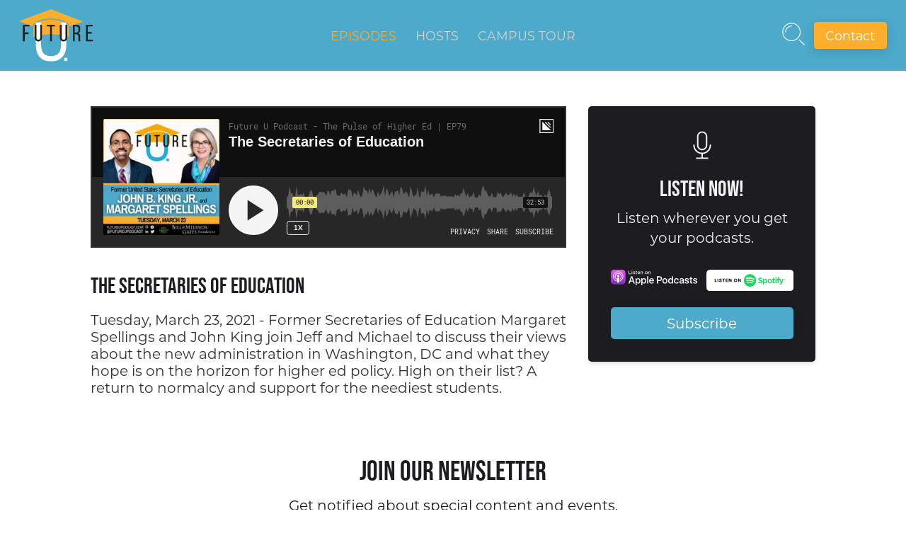

--- FILE ---
content_type: text/html; charset=utf-8
request_url: https://www.futureupodcast.com/episodes/the-secretaries-of-education/
body_size: 19726
content:


<!DOCTYPE html>
<html class="no-js" lang="en">
    <head>
        <meta charset="utf-8" />
        <title>
            
                The Secretaries of Education
            
            
                
                    - Future U Podcast
                
            
        </title>
        
          
            <meta name="description" content="Former Secretaries of Education Margaret Spellings and John King join Jeff and Michael to discuss their views about the new administration in Washington, DC and what they hope is on the horizon for higher ed policy. High on their list? A return to normalcy and support for the neediest students." />
          
        
        

  
  <meta property="og:image" content="https://futureu.s3.amazonaws.com/images/SECS_KING_SPELLINGS_STATIC_MA.2e16d0ba.fill-1200x630-c85.png">
  

  <meta property="og:description" content="Former Secretaries of Education Margaret Spellings and John King join Jeff and Michael to discuss their views about the new administration in Washington, DC and what they hope is on the horizon for higher ed policy. High on their list? A return to normalcy and support for the neediest students.">
  <meta name="twitter:description" content="Former Secretaries of Education Margaret Spellings and John King join Jeff and Michael to discuss their views about the new administration in Washington, DC and what they hope is on the horizon for higher ed policy. High on their list? A return to normalcy and support for the neediest students." />

  <meta name="twitter:card" content="summary" />
  <meta name="twitter:site" content="@futureupodcast" />
  <meta name="twitter:title" content="The Secretaries of Education" />
  
  <meta name="twitter:image" content="https://futureu.s3.amazonaws.com/images/SECS_KING_SPELLINGS_STATIC_MAR_23.width-800.png" />


        <meta name="viewport" content="width=device-width, initial-scale=1" />
        

        <link rel="canonical" href="https://www.futureupodcast.com/episodes/the-secretaries-of-education/" >

        <link rel="apple-touch-icon" sizes="180x180" href="/static/favicon/apple-touch-icon.png">
        <link rel="icon" type="image/png" sizes="32x32" href="/static/favicon/favicon-32x32.png">
        <link rel="icon" type="image/png" sizes="16x16" href="/static/favicon/favicon-16x16.png">
        <link rel="manifest" href="/static/favicon/site.webmanifest">

        <script>document.getElementsByTagName("html")[0].className += " js";</script>

        
        <script>
        if('CSS' in window && CSS.supports('color', 'var(--color-var)')) {
          document.write('<link rel="stylesheet" href="/static/css/futureu.css">');
        } else {
          document.write('<link rel="stylesheet" href="/static/css/style-fallback.css">');
        }
        </script>
        <link rel="stylesheet" href="/static/css/icofont.min.css">

        <meta name="apple-itunes-app" content="app-id=1354082281">

        
            
        

        <!-- Global site tag (gtag.js) - Google Analytics -->
<script async src="https://www.googletagmanager.com/gtag/js?id=G-MRTN3G7K63"></script>
<script>
  window.dataLayer = window.dataLayer || [];
  function gtag(){dataLayer.push(arguments);}
  gtag('js', new Date());

  gtag('config', 'G-MRTN3G7K63');
</script>

        <script defer data-domain="futureupodcast.com" src="https://plausible.io/js/script.js"></script>
    </head>

    <body class="">
        

        <header class="f-header position-relative js-f-header bg-primary">
          <div class="f-header__mobile-content container max-width-lg">
            <a href="/" class="f-header__logo">
              <img src="/static/images/logos/futureu-logo.svg" alt="staffer logo"></img>
            </a>

            <button class="reset anim-menu-btn js-anim-menu-btn f-header__nav-control js-tab-focus" aria-label="Toggle menu">
              <i class="anim-menu-btn__icon anim-menu-btn__icon--close" aria-hidden="true"></i>
            </button>
          </div>

          <div class="f-header__nav" role="navigation">
            <div class="f-header__nav-grid justify-between@md container max-width-lg">
              <div class="f-header__nav-logo-wrapper flex-grow flex-basis-0">
                <a href="/" class="f-header__logo">
                  <img src="/static/images/logos/futureu-logo.svg" alt="Future U logo"></img>
                </a>
              </div>

              <ul class="f-header__list flex-grow flex-basis-0 justify-center@md">

                





<li class="f-header__item">
  <a href="/episodes/" class="f-header__link main-font text-uppercase" aria-current="page">Episodes</a>
</li>

<li class="f-header__item">
  <a href="/hosts/" class="f-header__link main-font text-uppercase" >Hosts</a>
</li>

<li class="f-header__item">
  <a href="/tour/" class="f-header__link main-font text-uppercase" >Campus Tour</a>
</li>




              </ul>

              <ul class="f-header__list flex-grow flex-basis-0 justify-end@md">
                <li class="f-header__item" aria-controls="modal-search">
                  <svg class="icon" style="width: 36px; height: 36px;" xmlns="http://www.w3.org/2000/svg" viewBox="0 0 64 64"><title>search</title><g fill="#ffffff" stroke-linecap="square" stroke-linejoin="miter" stroke-miterlimit="10"><line x1="59" y1="59" x2="47" y2="47" fill="none" stroke="#ffffff" stroke-width="2"></line><circle cx="27" cy="27" r="22" fill="none" stroke="#ffffff" stroke-width="2"></circle><path d="M12,27A15,15,0,0,1,27,12" fill="none" stroke="#ffffff" stroke-width="2"></path></g></svg>
                </li>

                <li class="f-header__item"><a href="/contact/" target="_blank" class="f-header__btn btn btn--accent">Contact</a></li>
              </ul>
            </div>
          </div>
        </header>

        
<section class=" margin-y-lg">
  <div class="container max-width-adaptive-md">
    <div class="grid gap-md items-start">
      <div class="col-8@sm">
        <iframe height="200px" width="100%" frameborder="no" scrolling="no" seamless src="https://player.simplecast.com/8eaec4ad-e1ea-4603-a783-318bdd94a018?dark=true"></iframe>
        <h1 class="text-lg margin-top-sm">The Secretaries of Education</h1>
        <p class="margin-top-sm">Tuesday, March 23, 2021 - Former Secretaries of Education Margaret Spellings and John King join Jeff and Michael to discuss their views about the new administration in Washington, DC and what they hope is on the horizon for higher ed policy. High on their list? A return to normalcy and support for the neediest students.</p>
      </div>
      <div class="col-4@sm ">
        <div class="bg radius-md bg-black shadow-sm padding-md text-center ">
          <div class="max-width-xs margin-x-auto">
            <div class="margin-bottom-xs">
              <svg class="icon icon--lg color-contrast-lower" viewBox="0 0 20 20">
							<path d="M10.403,15.231v2.035h2.827c0.223,0,0.403,0.181,0.403,0.404c0,0.223-0.181,0.403-0.403,0.403H6.77c-0.223,0-0.404-0.181-0.404-0.403c0-0.224,0.181-0.404,0.404-0.404h2.826v-2.035C6.89,15.024,4.751,12.758,4.751,10c0-0.223,0.181-0.403,0.404-0.403S5.559,9.777,5.559,10c0,2.449,1.992,4.441,4.441,4.441c2.449,0,4.441-1.992,4.441-4.441c0-0.223,0.182-0.403,0.404-0.403s0.403,0.18,0.403,0.403C15.248,12.758,13.108,15.024,10.403,15.231 M13.026,4.953V10c0,1.669-1.357,3.027-3.027,3.027S6.972,11.669,6.972,10V4.953c0-1.669,1.358-3.028,3.028-3.028S13.026,3.284,13.026,4.953M12.221,4.953c0-1.225-0.996-2.22-2.221-2.22s-2.221,0.995-2.221,2.22V10c0,1.225,0.996,2.22,2.221,2.22s2.221-0.995,2.221-2.22V4.953z"></path>
						</svg>
            </div>
            <div class="text-component margin-bottom-md">
              <h3 class="color-contrast-lower">Listen Now!</h3>
              <p class="color-contrast-lower">Listen wherever you get your podcasts.</p>
            </div>
            <div class="container width-100% margin-bottom-sm">
              <div class="grid gap-xs">
                <div class="col-6">
                  <img class="width-100%" src="/static/images/pod-badges/apple-badge-white.svg" alt="">
                </div>
                <div class="col-6">
                  <img class="width-100%" src="/static/images/pod-badges/spotify-badge-white.svg" alt="">
                </div>
              </div>
            </div>
            <a href="https://pod.link/1354082281" id="episode-subscribe-btn" target="_blank"><button class="btn btn--primary width-100%">Subscribe</button></a>
          </div>
        </div>

      </div>
    </div>
  </div>
</section>





<section class="margin-y-xl text-center">
  <div class="container max-width-xs">
    <div class="text-component margin-bottom-md color-contrast-higher">
      <h2 class="color-contrast-higher">Join our Newsletter</h2>
      <p>Get notified about special content and events.</p>
    </div>

    <script charset="utf-8" type="text/javascript" src="//js.hsforms.net/forms/v2.js"></script>
    <script>
      hbspt.forms.create({
        region: "na1",
        portalId: "14576223",
        formId: "af275911-0c40-4682-a0fd-c3b70fbd3d96"
      });
    </script>

  </div>
</section>





<div class="container max-width-adaptive-md margin-y-xl">
    <div class="line-height-lg text-component v-space-md">
      
        <h2>Transcript of <i>&quot;The Secretaries of Education&quot;</i></h2><p>Michael Horn:</p><p>Hey, Jeff, with a new administration in Washington, there always comes a host of new regulations for higher education, but also new faces who are behind those regulations. And to make sense of the new administration&#x27;s priorities, I always find it helpful to return to some familiar faces who have been in the so-called room where it happens.</p><p></p><p>Jeff Selingo:</p><p>Yeah. Michael, I&#x27;m on the same page, which is why it&#x27;s an honor for us today to host two former secretaries of education. Secretary Margaret Spellings, who served in the George W. Bush Administration, and Secretary John King, who served in the Obama Administration.</p><p></p><p>Michael Horn:</p><p>I&#x27;m Michael Horn.</p><p></p><p>Jeff Selingo:</p><p>And I&#x27;m Jeff Selingo. So Michael, as we&#x27;ve discussed, we always don&#x27;t dedicate a lot of time on this podcast to policy questions. But with the change in administrations and Miguel Cardona officially confirmed as Secretary of Education, the role the federal government plays will have a significant impact on the future of higher education.</p><p></p><p>Michael Horn:</p><p>Exactly my thoughts, Jeff. And it&#x27;s a big reason why we&#x27;re dedicating a second episode in this season of Future U to this topic. And what I&#x27;m also excited about is that, in keeping with our episode, that featured Alison Griffin and Julie Peller, we&#x27;re featuring two individuals who hail from the two main political parties. So it&#x27;s a bi-partisan episode.</p><p></p><p>Jeff Selingo:</p><p>Yeah. Not just any individuals, Michael.</p><p></p><p>Michael Horn:</p><p>Okay. So fair point Jeff. We get to have not one but two Secretaries of Education on today&#x27;s show. And for those who don&#x27;t know, Secretary Margaret Spellings served as Secretary of Education in President George W. Bush&#x27;s Administration, but she was also the Chief Domestic Policy advisor at the White House during President Bush&#x27;s first term. And among other roles since then, she has served as the President of the University of North Carolina system.</p><p></p><p>Jeff Selingo:</p><p>Yes. And secretary John King served as President Obama&#x27;s Secretary of Education, but was also previously New York State&#x27;s Commissioner of Education. And he&#x27;s currently the President and CEO of the Education Trust. Secretary Spellings, Secretary King, welcome to Future U.</p><p></p><p>Secretary John King:</p><p>Thanks so much.</p><p></p><p>Secretary Margaret Spellings:</p><p>Thanks. Great to be here.</p><p></p><p>Jeff Selingo:</p><p>Great.</p><p></p><p>Secretary Margaret Spellings:</p><p>Always with my friend, John.</p><p></p><p>Jeff Selingo:</p><p>So before we get into specific policies and regulations and dear colleague letters, negotiating rule making and the like, I think we want to start with both of you more on a structural level, right? Each White House runs education policy differently, even within an administration, that can change based on who in different seats. Sometimes the locus of policymaking power is really inside the Department of Education, but sometimes it resides more in the White House.</p><p></p><p>Jeff Selingo:</p><p>And there were initially several reports that in the Biden Administration, the locus of power for education might sit more in the White House, but that seems like it might&#x27;ve been more of a K-12 narrative. How do you both think about this balance and see the shaking out in the current administration? And really, what are the pros and cons of both approaches for our listeners? Or what advice would you give between the White House and the Education Department? And secretary Spellings, let&#x27;s start with you on that.</p><p></p><p>Secretary Margaret Spellings:</p><p>Well, having served for the first four years of the Bush Administration at the White House and the second form of the department, I do have a perspective on that. And that is, that on day one of that administration, any administration, you&#x27;ve got to build your government, you&#x27;ve got to build your team. And so the first mission of the department is to get staffed, to create the team around you that are going to be able to carry the ball and do implementational things. And as such, the policy locus of course is going to be in the White House. You don&#x27;t have to go through Senate confirmation of the staff there and so forth.</p><p></p><p>Secretary Margaret Spellings:</p><p>And as President Biden has done and like President Obama and President Bush did, you want people who know you and who know what you&#x27;re about, and who&#x27;ve been with you on the campaign trail and have that playbook. And so I think it&#x27;s right and it&#x27;s proper for the White House to be calling those plays in early days while the department of Ed gets staffed, gets ready, gets focused on what it will take to implement things that are going to come down the pike from the Congress, and that of course will be true here in a matter of days.</p><p></p><p>Secretary John King:</p><p>I agree with Margaret. And the thing I&#x27;m going to add is that I think the Biden Administration is fortunate in having a great team at the White House and the department who&#x27;ve worked together before. So you&#x27;ve got Carmel Martin and Catherine Lhamon at the White House on the Domestic Policy Council who know these issues very well, and both of whom were at the department during the Obama Administration. And then you&#x27;ve got James Cawl who has been named as under secretary who was on the Domestic Policy Council in the Obama White House. And so we&#x27;ll bring to the department the perspective of having served on the White House team leading higher ed policy. So I think they&#x27;re well positioned to work very productively together. They have a big agenda immediately on both the regulatory side, which will require a lot of work at the department, and on the congressional side which will require a lot of work at the White House. So I&#x27;m glad they have a strong team ready to go.</p><p></p><p>Secretary Margaret Spellings:</p><p>And you know what strikes me if I could just add to that quickly is these are people that we all know and have worked with for many years. Whether you agree or disagree, these are pros. They know how to get stuff done. And I&#x27;m excited and I consider a lot of them friends, as I know you do, John.</p><p></p><p>Secretary John King:</p><p>Absolutely.</p><p></p><p>Michael Horn:</p><p>Yeah. I think that&#x27;s a big feature of this White House, right? It&#x27;s people who&#x27;ve been there before who know how the machinery works, who know how the bureaucracy works, who know how to work with Congress and so forth. And as you both look ahead to the next four years, I&#x27;m curious before we get into their agenda, what are you both hoping the focus will be out of the administration on higher education policy? And what would you like to see in other words? And secretary King, let&#x27;s start with you on this one.</p><p></p><p>Secretary John King:</p><p>Sure. Well, I&#x27;ll tell you three things that are at the top of my list. One is restoring the department&#x27;s role as a champion of civil rights and equity. That will mean increasing the capacity of the office for Civil Rights, but it will also mean revisiting some of the regulatory steps we took to make sure students are protected against particularly predatory for-profit higher ed institutions. So that&#x27;s one. Two, I am hopeful that we&#x27;ll see, as President Biden talked about during the campaign, a doubling of Pell. If we see a doubling of Pell Grants, that will greatly increase the affordability of college and access to college for low-income students.</p><p></p><p>Secretary John King:</p><p>I always point out to folks, the Pell grant in 1980 accounted for about 80% of the costs of a public four year college. Today, it&#x27;s about 28%. So doubling Pell would be a good step towards addressing college affordability. And then the third piece is, we really need a completion agenda. We have too many Americans who start college, don&#x27;t finish. They end up with a debt and no degree, and they&#x27;re stuck. And we need an agenda that gets institutions focused on completion that shifts how we think about funding in higher ed to really incentivize and reward completion, especially for historically underserved students.</p><p></p><p>Secretary Margaret Spellings:</p><p>I would stipulate all of that and agree, and say that we need much better connectedness between the needs of our employer, community, our workforce, and the supply that is coming from our universities, community colleges and all manner of providers, more and more employer based, or [inaudible 00:08:09] or whatnot. And so, that means we need better information, more transparency, incentives around completion, and much greater alignment in programs that are run by the department of education and the department of labor. And there may be some interesting ways to get that done, whether it&#x27;s through an infrastructure bill that start to build out greater capacity in particular key parts of our workforce, like health or cyber or advanced manufacturing, whatever.</p><p></p><p>Michael Horn:</p><p>Got you. And I&#x27;m curious about actually another dynamic of this, which is how administrations relate to each other across time. And specifically, I think it&#x27;s fair to say that a big piece of higher ed regulation in the last couple of administrations and perhaps now going on three administrations has involved a pendulum of sorts, where regulations swing somewhat dramatically back and forth between opposite poles on a variety of issues. From title nine and discrimination concerns to gain for employment borrower, defense regulations, regulation of the for-profit institutions, you mentioned Secretary King. And I&#x27;m just curious, your perspective on how healthy is it for leaders of institutions trying to manage in this regulatory environment? And if it&#x27;s not healthy, what&#x27;s it going to take to break this pendulum cycle? Secretary Spellings, let&#x27;s start with you.</p><p></p><p>Secretary Margaret Spellings:</p><p>I&#x27;m not sure I really agree with the thesis. I hate to tell you.</p><p></p><p>Michael Horn:</p><p>No. Great.</p><p></p><p>Secretary Margaret Spellings:</p><p>I do think, with frankly the last four years as being a big exception, honestly. I think there was... We were all in the same neighborhood, whether you&#x27;re talking about the Clinton Administration, the Bush Administration or the Obama Administration around closing the achievement gap, access ,affordability. When I hear John King talk about doubling the Pell Grant, I feel like he&#x27;s talking... It&#x27;s George W. Bush. And so on the biggest things, there has been a lot of alignment until this pause we had over the last four years around some of those things. And frankly, I think there was a real under-leveraging of the importance of the federal role and the department of education. But I think, as we&#x27;ve said a minute ago, the Biden Administration knows how to use that bully pulpit, and knows how to use those tools.</p><p></p><p>Michael Horn:</p><p>Secretary King, what&#x27;s your perspective?</p><p></p><p>Secretary John King:</p><p>I agree with Margaret. I think the Trump Administration was just an aberration, thank goodness, from my perspective. And I would add then I think there&#x27;s actually really good congressional history of bipartisanship. If you look at what happened in December... Now, of course, Lamar Alexander was their leading [inaudible 00:10:55] effort. But in December we saw a repeal of the ban on Pell grants for incarcerated students. This was a priority for us in the Obama Administration, something that many Republican members of Congress Champion, that&#x27;s a good sign. Senator Alexander led on removing question 23 from the FAFSA, which related to drug convictions, again, an important, from my perspective, equity move, but also simplification of the FAFSA, which was a long shared bipartisan priority. So I&#x27;m actually quite hopeful that from a congressional perspective, we&#x27;ll see continued bipartisan collaboration around higher education.</p><p></p><p>Jeff Selingo:</p><p>So as we wrap up here, we&#x27;d like to do enlightening round with your personal quick takes on a set of issues that are hot right now in higher education, particularly. So let&#x27;s start with the stimulus, right? How much more, and should it go to institutions or students? Let&#x27;s start with you Secretary King and then Secretary Spellings.</p><p></p><p>Secretary John King:</p><p>Okay. I feel really good about the $1.9 trillion proposal from the administration. My hope is that when we get past that stimulus, we can then start to talk about some of the longterm structural work that&#x27;s needed. That&#x27;s why I raised doubling Pell. Certainly debt forgiveness, I think, ought to be a part of that conversation, investments in innovation, including the employer partnerships that Margaret described. I hope we see this stimulus is just the start, not the finish.</p><p></p><p>Secretary Margaret Spellings:</p><p>I agree with that. And I think in the short run, our institutions need to be shored up from the additional cost that they&#x27;ve incurred and from the gaps and in attendance and enrollment, and literally just COVID related crisis issues. But I wouldn&#x27;t want us to do things that mitigate against our need for better transparency, greater connectedness with your higher education experience and its applicability into real life in particular the workforce. And so, I get very worried about things with all debt forgiven. I don&#x27;t want to disempower our consumers from making very smart financial and educational choices for their own futures.</p><p></p><p>Jeff Selingo:</p><p>Well, Margaret, you just gave us a preview of what&#x27;s to come then, because that was my next question, because it&#x27;s a big topic right now. Probably most heavily debated topic, at least in my feeds on Twitter and Facebook and everything that&#x27;s around student loan forgiveness. Should the Biden Administration forgive student debt? And how expansive should that be for everyone less than 10,000? What are your thoughts, Secretary Spellings?</p><p></p><p>Secretary Margaret Spellings:</p><p>I just have to say, we need to stick to our knitting and look at things like Pell, where we know those dollars go right to the people who need them the most around places like public universities largely, where they are going to get a great bang for their buck. These blanket proposals that don&#x27;t really recognize fully the power of the decision-making, good and bad, that consumers have made, I think is a mistake. There are better ways for us to address affordability.</p><p></p><p>Michael Horn:</p><p>That&#x27;s where where I would differ somewhat, is I would say we should not have allowed the Pell grant to erode in the way that it has in terms of the cost of college. I do want to try to look back and think about those low income, low wealth borrowers, who are now saddled with debt that can&#x27;t manage, because we didn&#x27;t make the investments we should have in Pell earlier. So I think that $10,000 at the Biden Administration as talked about as a good start. We have a lot of borrowers with relatively small amounts of debt. But for them, it&#x27;s insurmountable and an obstacle to getting their lives back on track. And I would like us to think beyond that 10,000 in terms of issues of wealth and the racial wealth gap. We know that we have a significant number of students of color who borrowed more. And we should be thinking about ways to examine wealth as we go beyond that $10,000.</p><p></p><p>Jeff Selingo:</p><p>Okay. So just a couple more here. Short short-term program, should we allow federal financial aid to be used for less than sub-degree programs? Secretary King, we&#x27;ll start with you and then Secretary Spellings.</p><p></p><p>Secretary John King:</p><p>I think now the data are not great on short-term programs. But there are some impressive anecdotes. So what that suggests to me is if we do end up doing something around short term, there needs to be very, very strong guard rails around outcomes. Do folks get jobs? Can they pay off what they owe? Are those good jobs that allow them to advance in their careers? And that accountability piece can&#x27;t be forgotten in our rush to try to create new programs that are tightly aligned with employment.</p><p></p><p>Secretary Margaret Spellings:</p><p>And I would say that that&#x27;s the kind of thing that I think could be an interesting innovation that might come through an infrastructure program, with new money around things that are very much workplace aligned and allow us to use those resources for badging and micro-credentials and things like that, that are short of full credential and degree programs. So anyway, I&#x27;m intrigued by it. I think we&#x27;ll eventually get there, but we&#x27;re not there yet. And as John rightly says, the data is not terribly compelling at the moment.</p><p></p><p>Michael Horn:</p><p>Got you. So last one for both of you, as we wrap up, which is higher ed act reauthorization. Will it happen? And what are the key provisions that you would like to see in it? Secretary King, you get to go first.</p><p></p><p>Secretary John King:</p><p>I think it&#x27;s certainly possible. I think we&#x27;ve got leadership in the Senate committee that has the potential to move forward in a bipartisan way. Same action on the House side. So I think it&#x27;s possible. To me, the key question will be, are we willing to move the sector towards greater accountability for outcomes? Do folks get jobs? Do they actually graduate? This has been perhaps Margaret&#x27;s life&#x27;s work. Hopefully, this is the moment where Congress catches up with Margaret&#x27;s life&#x27;s work.</p><p></p><p>Secretary Margaret Spellings:</p><p>And yours. I would hope so too, because I think the relationship and the chemistry between Senators Murphy, Murray and Burr is good and productive and we could get it done before he leaves office. I do think because of these other vehicles, infrastructure, stimulus and whatnot, there&#x27;s a lot of way to get higher ed policy done in ways other than reauthorization. And we will.</p><p></p><p>Michael Horn:</p><p>That&#x27;s a hopeful note from both of you. And just really appreciate you both joining us on Future U. It&#x27;s been an honor to have you both.</p><p></p><p>Secretary Margaret Spellings:</p><p>Thank you.</p><p></p><p>Michael Horn:</p><p>And we&#x27;ll be right back on Future U.</p><p></p><p>Speaker 1:</p><p>Support for this podcast is provided by the Bill and Melinda Gates Foundation, which is committed to preserving and expanding educational opportunity for today&#x27;s students now more than ever. Learn more at postsecondary.gatesfoundation.org, and by Nelnet Campus Commerce. Nelnet Campus Commerce delivers a secure integrated payment experience for higher education. The payment solutions offered include payment plans, giving students an affordable payment option for current and past due accounts. Payment plans can be easily tracked by students in your institution&#x27;s ERP interface. Research shows that students who utilize a payment plan are more likely to be retained semester to semester. Learn more about the research conducted on over 500,000 student records, and how it impacted retention rates at campuscommerce.com/research.</p><p></p><p>Michael Horn:</p><p>Welcome back to Future U often energizing conversation with Secretary Spellings and Secretary King. And Jeff, big impression that I had was the same that I had when we had Alison Griffin and Julie Peller on, which was like, &quot;Wow! That bipartisanship.&quot; And not just bipartisanship, but genuine affection and friendship for each other just comes out of that interaction. Your thoughts?</p><p></p><p>Jeff Selingo:</p><p>Yeah. And and definitely the friendship, right? Our listeners can&#x27;t see what we saw in terms of the conversation we had a little bit before we went on the air and afterwards. But there&#x27;s definitely a friendship between a Republican and Democrat there that I don&#x27;t think you see anymore. But I have a slightly different take on this, Michael, is that perhaps it&#x27;s just a sign of the times we live in, in terms of higher ed, right? When we think about the modern history of higher ed, we might go back to the 1960s, late 1960s in the higher education act, which is the basis for whatever we do now in higher ed. And for the most part, a higher education was a relatively stable system... And I say small system, nationally for 30, 40, 50 years.</p><p></p><p>Jeff Selingo:</p><p>But obviously over the last 10, and so really maybe closer to the end of Secretary Kings&#x27; tenure in Washington, we started to really start to see differences in how higher ed had to perform for the economy, right? We started to see a continuing huge increase in student debt obviously, completion rates that were still anemic in some ways. But more than that, it was really the huge growth in online education. The idea of more short-term credentials and other types of credentials for a very changing workforce.</p><p></p><p>Jeff Selingo:</p><p>And I guess my point is that, maybe bipartisanship is easier when the system is pretty stable and all these external forces aren&#x27;t pressing down on it. And that&#x27;s not to say there weren&#x27;t external forces during Secretary Spellings or Secretary Kings&#x27; tenures, but there are just so much happening now that maybe this is a time when there isn&#x27;t as much bipartisanship as we try to really grapple with some big changes in higher ed, and when the status quo is really pushing back against those changes. Maybe that&#x27;s where the big arguments are going to come and should come for various reasons.</p><p></p><p>Michael Horn:</p><p>Yeah. You raised a point I hadn&#x27;t thought about before Jeff, which is, to some degree Secretary Spellings and Secretary King come from the K-12 ed reform world. Obviously Secretary Spellings has played a significant role in higher ed since leaving as chancellor of the North Carolina system or President. But they both come from a K-12 ed reform world, where there was more bipartisanship on focusing on outcomes and aligning to the end goal, if you will. And so it&#x27;s interesting because I agree with your observation, think it started to change during Secretary Spellings&#x27; time, actually, in terms of higher ed, and that they&#x27;re both a little grounded, if you will, in some of these outcomes matter above all else, transparency is really important. Not just on average, but looking at demographics and underrepresented minorities who have historically been underserved. Those are core tenants for both of them that might make it a little bit easier for that bipartisanship to exist, I guess, between their camps, if that makes sense. [crosstalk 00:22:46] Does that resonate?</p><p></p><p>Jeff Selingo:</p><p>Yeah, it makes sense because it&#x27;s, what is the purpose of higher education? And it&#x27;s clear that both of them, and perhaps the tactics to get there are slightly different as we&#x27;ll discuss. But its core to their idea of higher education is this idea of social mobility for both of them. It&#x27;s a core tenant. And I think it&#x27;s a core tenant of going back to the higher education act. And the reason why President Johnson was so focused on it was this idea of during the great society programs.</p><p></p><p>Jeff Selingo:</p><p>And so to me, now we&#x27;re trying to define what social mobility really means in an era where the workforce is really changing. Obviously we&#x27;re having these larger discussions about the Federal minimum wage, about debt forgiveness and things like that. So now, higher ed and its role in social mobility is playing such a bigger role in our society because we didn&#x27;t think that it was really only higher ed&#x27;s mission to do that. We thought that there were all these other elements in society, including by the way, K-12 education that was supposed to do that. And now it seems like a lot of the pressure, but more so higher ed is being put out there front and center in terms of this idea of social mobility.</p><p></p><p>Michael Horn:</p><p>But Jeff, hearing you talk about it, there is one other thing that stood out to me, which is that, obviously both played up agreement on what they called the big issues. And they had really solid examples around those, right? Expanding Pell for the incarcerated, FAFSA simplification outcomes and workforce orientation of higher education. But I will say, at least from my perspective, at the same time, there were underlying disagreements that they didn&#x27;t harp on which so tone and tenor matter, right? But there were some disagreements. And a big one that I heard is that Secretary Spellings just is not a fan of debt forgiveness of any kind, if I understood it correctly. And the suspicion that I have is that she&#x27;s a little worried about turning on the spigot of dollars out of the stimulus bills to higher ed, without clear transparency strings attached to those.</p><p></p><p>Michael Horn:</p><p>And she&#x27;d rather see that money used quite frankly for Pell going forward. And it was interesting because it brought to mind something that Third Way recently released, where they were talking about the price of canceling student debt relative to other interventions you could do. And so, just as one example, they said, &quot;If you cancel $10,000 of student debt...&quot; Which seems like the most popular proposal at the moment. &quot;That would cost 350 plus billion dollars. But if you doubled the Pell grant, for example, it would cost roughly $66 billion. And if you also streamlined income driven repayment, doubled the funding for HBC use, amended the borrower defense rule, established a better federal state partnership, all that together would cost 160 billion.&quot; So still significantly less than debt forgiveness.</p><p></p><p>Jeff Selingo:</p><p>Yeah. She also, by the way, disagreed with your contention about the pendulum swinging between different polls. What were your thoughts on that?</p><p></p><p>Michael Horn:</p><p>Okay. Before I give my thoughts, do you think I&#x27;m crazy on that? I thought it was a reasonable point I made.</p><p></p><p>Jeff Selingo:</p><p>I thought it was a totally reasonable point, but it&#x27;s not often that you get to disagree with the Secretary of Education.</p><p></p><p>Michael Horn:</p><p>So fair enough. So look, I didn&#x27;t fully agree with her back. They obviously both disagreed with my characterization. But, from my perspective, when President Obama came into office, there was a significant shift on how people were treating for-profits in particular. And there was a series of regulations around gainful employment, borrower, defense, but then also around title nine and gender issues and things like that, that we know the Republican party of today strongly disagrees on. And so on the one hand, I get their contention that President Trump&#x27;s Administration was a bit of an aberration. And at the same time, I think, the Obama Administration carved out some very clear regulatory tents. It got largely reversed and more solidified the other way under Trump. We have a pretty strong indication. Biden is going to pull those back. And we have a pretty strong indication at least on those issues that the Republican party is not going to be thrilled by those changes.</p><p></p><p>Michael Horn:</p><p>So if, and when there&#x27;s a switch and power again in Washington, I would imagine it would swing back. So I don&#x27;t know. That&#x27;s my sense. But as long as I&#x27;m digging my own grave here, right, in disagreeing with the Secretary of Education, I&#x27;ll add one other observation, which is, I do totally agree with them both that Pell is a place where you probably can get bipartisan support. And expanding it would make a lot of sense in multiple dimensions.</p><p></p><p>Michael Horn:</p><p>But it is worth pointing out, I think, that one of the reasons why Pell no longer accounts for as great a percentage of the cost of higher ed, isn&#x27;t just because Pell hasn&#x27;t kept up as much as people might like. It&#x27;s also that the cost of tuition, as we&#x27;ve discussed, have ballooned far faster than inflation. And so, it&#x27;s part of why I&#x27;d like to see more supply opened up in exchange, right, for outcomes based or values based regulations, but to new providers that could disrupt the traditional models of higher ed and lower costs. And I&#x27;d love to see people playing a little bit more. Not just with the, stick with your knitting, that Secretary Spellings talked about, but with lifelong learning savings accounts so that we wouldn&#x27;t create pricing floors for tuition, and we would give students more of a sense to shop for the best value that makes sense for them. But those are my two cents. I&#x27;m curious, your take.</p><p></p><p>Jeff Selingo:</p><p>Yeah. And I think we talked a little bit about the higher education act as well.</p><p></p><p>Michael Horn:</p><p>Yeah.</p><p></p><p>Jeff Selingo:</p><p>They seemed way more optimistic about reauthorization than I think I am at this point, given the log jam. I think we&#x27;re about to see in Washington now that the third coronavirus relief package has been signed by the President. Now, the one thing that may act in the favor of going big on HEA rather than the small little incremental steps that we&#x27;ve taken around reauthorization over the last couple of years. And I think it was when Julie and Alison were on the show recently. There was some disagreement, I think about the last big higher education reauthorization. But we&#x27;re awhile from it, is that we have a first lady clearly who has higher education on her mind.</p><p></p><p>Jeff Selingo:</p><p>We have James Coval now who&#x27;s going to be in the education department who has a long history in higher ed and particularly just from the Obama Administration previous to this. So there&#x27;s a lot of experienced hands or people that care about higher ed in a way. Even without Senator Alexander, for example, anymore in the Senate, I still think that there are people around that probably want to go big. And so, I think that perhaps maybe that&#x27;s why we should be more optimistic about higher education authorization coming up.</p><p></p><p>Michael Horn:</p><p>Great set of points, Jeff. And maybe that optimism will be warranted. It&#x27;s not what I&#x27;m hearing either, but I think we&#x27;re going to leave it there and leave our reactions anyway there, and turn to one final segment on our show, where we get to engage with our listeners. And Jeff, you posed a question on a past episode of Future U about what Congress should focus on in the next two years? Obviously relevant to the conversation we just had around HEA. And one response came in from Dr. Adrian King, from Toledo, Ohio, who said, &quot;Access, access, access.&quot; And I will say, if Pell is expanded, you will get your wish on that. So stay tuned. But we also got a question over Twitter, Jeff, that I&#x27;d love to pose to you. Which is, if you could take over as university President for a year, which university would you choose?</p><p></p><p>Jeff Selingo:</p><p>Well, I think probably a lot of people would say, well, I&#x27;ll take Harvard, right? Because we have a $40 billion endowment or whatever. It&#x27;s an easy job for a day. Or you could just give away all the money if you were there for a day or a year. But I probably would. And we had the chancellor of the state system in Pennsylvania.</p><p></p><p>Jeff Selingo:</p><p>I&#x27;m going to go with a system here. Dan Greenstein, who was with us recently. Pennsylvania is my home state. I still have a soft spot for it. It&#x27;s a dynamic state, with Philadelphia on one side and Pittsburgh on the other. But it is really struggling in many parts of it. And I really think that the regional public system, the four year public system, the past XI system, as we talked about on the recent future U episode, is poised to really help it. And it seems like a passion to save your home state a little bit. But that&#x27;s probably what I would do is go there and... I don&#x27;t want to kick Dan out of a job. But maybe he might want to take a year off. And that&#x27;s where I would go. But how about you, Michael?</p><p></p><p>Michael Horn:</p><p>So mine is a very different answer, which is... And I don&#x27;t know if I&#x27;m allowed to say it. But I&#x27;d like the University of Hawaii because why not? You&#x27;ll be doing the hard work and I&#x27;ll be enjoying the waves. But I think that&#x27;s where we&#x27;ll leave it for today. And all we have time for. It&#x27;s been an absolute honor for us to host Secretary Spellings and Secretary King. And it&#x27;s wonderful to be with all of you tuning in, and we will be back next time on future U. [music 00:32:52].</p><p></p><p></p>
      
        
      
    </div>
  </div>




<section class="bg-black padding-y-lg" id="wheretolisten">
  <div class="container max-width-adaptive-md">
    <div class="text-component margin-bottom-lg">
        <h3 class="color-contrast-lower text-center">Wherever You Listen to Podcasts</h3>
      </div>
    <ul class="grid-auto-md gap-sm listening-locations items-center">
      

      
      <a href="https://podcasts.apple.com/us/podcast/future-u-podcast/id1354082281">
        <li>
          <img class="block" src="/static/images/pod-badges/apple-badge-white.svg" alt="Listen on Apple Podcasts">
        </li>
      </a>
      

      

      
      <a href="https://open.spotify.com/show/39tUVNslOAtSk5EpFmCYEG?si=42FwoY4tSeGwnX1yFEpsBg">
        <li>
          <img class="block" src="/static/images/pod-badges/spotify-badge-white.svg" alt="Listen on Spotify">
        </li>
      </a>
      

      

      

      
    </ul>
  </div>
</section>




        <footer class="footer-v3 padding-y-lg bg-primary">
          <div class="footer-v3__container container max-width-lg">
            <div class="footer-v3__logo">
              <a href="#0">
                <img src="/static/images/logos/futureu-logo.svg" alt="Future U logo"></img>
              </a>
            </div>

            <nav class="footer-v3__nav">
              <ul class="footer-v3__nav-list">
                <li class="footer-v3__nav-item"><a href="/episodes/">Episodes</a></li>
              </ul>
            </nav>

            <div class="footer-v3__socials">
              <a href="https://twitter.com/futureupodcast">
                <svg class="icon" viewBox="0 0 16 16"><title>Follow us on Twitter</title><g><path d="M16,3c-0.6,0.3-1.2,0.4-1.9,0.5c0.7-0.4,1.2-1,1.4-1.8c-0.6,0.4-1.3,0.6-2.1,0.8c-0.6-0.6-1.5-1-2.4-1 C9.3,1.5,7.8,3,7.8,4.8c0,0.3,0,0.5,0.1,0.7C5.2,5.4,2.7,4.1,1.1,2.1c-0.3,0.5-0.4,1-0.4,1.7c0,1.1,0.6,2.1,1.5,2.7 c-0.5,0-1-0.2-1.5-0.4c0,0,0,0,0,0c0,1.6,1.1,2.9,2.6,3.2C3,9.4,2.7,9.4,2.4,9.4c-0.2,0-0.4,0-0.6-0.1c0.4,1.3,1.6,2.3,3.1,2.3 c-1.1,0.9-2.5,1.4-4.1,1.4c-0.3,0-0.5,0-0.8,0c1.5,0.9,3.2,1.5,5,1.5c6,0,9.3-5,9.3-9.3c0-0.1,0-0.3,0-0.4C15,4.3,15.6,3.7,16,3z"></path></g></svg>
              </a>

              <a href="https://www.instagram.com/futureupodcast/" target="_blank">
                <i class="icofont-instagram icon"></i>
              </a>

              <a href="https://www.facebook.com/FutureUPodcast">
                <svg class="icon" viewBox="0 0 32 32"><path d="M32,16A16,16,0,1,0,13.5,31.806V20.625H9.438V16H13.5V12.475c0-4.01,2.389-6.225,6.043-6.225a24.644,24.644,0,0,1,3.582.312V10.5H21.107A2.312,2.312,0,0,0,18.5,13v3h4.438l-.71,4.625H18.5V31.806A16,16,0,0,0,32,16Z"></path></svg>
              </a>

              <a href="https://www.linkedin.com/company/futureupodcast/">
                <!-- <svg class="icon" viewBox="0 0 16 16"><title>Follow us on Github</title><g><path  d="M8,0.2c-4.4,0-8,3.6-8,8c0,3.5,2.3,6.5,5.5,7.6 C5.9,15.9,6,15.6,6,15.4c0-0.2,0-0.7,0-1.4C3.8,14.5,3.3,13,3.3,13c-0.4-0.9-0.9-1.2-0.9-1.2c-0.7-0.5,0.1-0.5,0.1-0.5 c0.8,0.1,1.2,0.8,1.2,0.8C4.4,13.4,5.6,13,6,12.8c0.1-0.5,0.3-0.9,0.5-1.1c-1.8-0.2-3.6-0.9-3.6-4c0-0.9,0.3-1.6,0.8-2.1 c-0.1-0.2-0.4-1,0.1-2.1c0,0,0.7-0.2,2.2,0.8c0.6-0.2,1.3-0.3,2-0.3c0.7,0,1.4,0.1,2,0.3c1.5-1,2.2-0.8,2.2-0.8 c0.4,1.1,0.2,1.9,0.1,2.1c0.5,0.6,0.8,1.3,0.8,2.1c0,3.1-1.9,3.7-3.7,3.9C9.7,12,10,12.5,10,13.2c0,1.1,0,1.9,0,2.2 c0,0.2,0.1,0.5,0.6,0.4c3.2-1.1,5.5-4.1,5.5-7.6C16,3.8,12.4,0.2,8,0.2z"></path></g></svg> -->
                <svg class="icon" viewBox="0 0 24 24"><title>Follow us on LinkedIn</title><g><path d="M4.98 3.5c0 1.381-1.11 2.5-2.48 2.5s-2.48-1.119-2.48-2.5c0-1.38 1.11-2.5 2.48-2.5s2.48 1.12 2.48 2.5zm.02 4.5h-5v16h5v-16zm7.982 0h-4.968v16h4.969v-8.399c0-4.67 6.029-5.052 6.029 0v8.399h4.988v-10.131c0-7.88-8.922-7.593-11.018-3.714v-2.155z"/></g></svg>
              </a>
            </div>
          </div>
        </footer>

        <div class="modal modal--search modal--animate-fade bg bg-opacity-90% flex flex-center padding-md backdrop-blur-10 js-modal" id="modal-search">
    <div class="modal__content width-100% max-width-sm max-height-100% overflow-auto" role="alertdialog" aria-labelledby="modal-search-title" aria-describedby="">
      <form class="full-screen-search" action="/search/">
        <label for="query" id="modal-search-title" class="sr-only">Search</label>
        <input class="reset full-screen-search__input" type="search" name="query" id="query" placeholder="Search..." value="">
        <button class=" full-screen-search__btn" type="submit">
          <svg class="icon" viewBox="0 0 24 24">
            <title>Search</title>
            <g stroke-linecap="square" stroke-linejoin="miter" stroke-width="2" stroke="currentColor" fill="none" stroke-miterlimit="10">
              <line x1="22" y1="22" x2="15.656" y2="15.656"></line>
              <circle cx="10" cy="10" r="8"></circle>
            </g>
          </svg>
        </button>
      </form>
    </div>
  
    <button class=" modal__close-btn modal__close-btn--outer  js-modal__close ">
      <svg class="icon icon--sm" viewBox="0 0 24 24">
        <title>Close modal window</title>
        <g fill="none" stroke="currentColor" stroke-miterlimit="10" stroke-width="2" stroke-linecap="round" stroke-linejoin="round">
          <line x1="3" y1="3" x2="21" y2="21" />
          <line x1="21" y1="3" x2="3" y2="21" />
        </g>
      </svg>
    </button>
  </div>

        
        <script type="text/javascript" src="/static/js/scripts.js"></script>

          <!-- Components -->
        <script type="text/javascript" src="/static/js/components/_1_accordion.js"></script>
        <script type="text/javascript" src="/static/js/components/_1_anim-menu-btn.js"></script>
        <script type="text/javascript" src="/static/js/components/_1_countup.js"></script>
        <script type="text/javascript" src="/static/js/components/_1_custom-select.js"></script>
        <script type="text/javascript" src="/static/js/components/_1_custom-cursor.js"></script>
        <script type="text/javascript" src="/static/js/components/_1_diagonal-movement.js"></script>
        <script type="text/javascript" src="/static/js/components/_1_filter.js"></script>
        <script type="text/javascript" src="/static/js/components/_1_looping-tabs.js"></script>
        <script type="text/javascript" src="/static/js/components/_1_modal-window.js"></script>
        <script type="text/javascript" src="/static/js/components/_1_number-input.js"></script>
        <script type="text/javascript" src="/static/js/components/_1_pre-header.js"></script>
        <script type="text/javascript" src="/static/js/components/_1_read-more.js"></script>
        <script type="text/javascript" src="/static/js/components/_1_reading-progressbar.js"></script>
        <script type="text/javascript" src="/static/js/components/_1_responsive-sidebar.js"></script>
        <script type="text/javascript" src="/static/js/components/_1_reveal-effects.js"></script>
        <script type="text/javascript" src="/static/js/components/_1_revealing-hero.js"></script>
        <script type="text/javascript" src="/static/js/components/_1_side-navigation.js"></script>
        <script type="text/javascript" src="/static/js/components/_1_slider.js"></script>
        <script type="text/javascript" src="/static/js/components/_1_smooth-scrolling.js"></script>
        <script type="text/javascript" src="/static/js/components/_1_stacking-cards.js"></script>
        <script type="text/javascript" src="/static/js/components/_1_sticky-hero.js"></script>
        <script type="text/javascript" src="/static/js/components/_1_tabs.js"></script>
        <script type="text/javascript" src="/static/js/components/_1_vertical-timeline.js"></script>
        <script type="text/javascript" src="/static/js/components/_1_swipe-content.js"></script>
        <script type="text/javascript" src="/static/js/components/_2_flexi-header.js"></script>
        <script type="text/javascript" src="/static/js/components/_2_modal-video.js"></script>
        <script type="text/javascript" src="/static/js/components/_2_grid-switch.js"></script>
        <script type="text/javascript" src="/static/js/components/_2_pricing-table-v2.js"></script>
        <script type="text/javascript" src="/static/js/components/_2_slider-multi-value.js"></script>
        <script type="text/javascript" src="/static/js/components/_2_slideshow.js"></script>
        <script type="text/javascript" src="/static/js/components/_3_advanced-filter.js"></script>
        <script type="text/javascript" src="/static/js/components/_3_looping-slideshow.js"></script>
        <script type="text/javascript" src="/static/js/futureu.js"></script>

        
<script type="text/javascript">
  document.addEventListener('click', function(event){
    if(event.target.matches('#episode-subscribe-btn')){
      fbq('trackCustom', 'Episode Subscribe Button', {webPage: 'Click through to subscribe'});
    }
  }, false)
</script>


        <!-- Begin SpeakPipe code -->
<script type="text/javascript">
(function(d){
var app = d.createElement('script'); app.type = 'text/javascript'; app.async = true;
app.src = 'https://www.speakpipe.com/loader/n27m2fg9hsb3dag33fhulz2tkrhat4ix.js';
var s = d.getElementsByTagName('script')[0]; s.parentNode.insertBefore(app, s);
})(document);
</script>
<!-- End SpeakPipe code -->

    </body>
</html>


--- FILE ---
content_type: text/javascript; charset="utf-8"
request_url: https://www.futureupodcast.com/static/js/components/_1_stacking-cards.js
body_size: 1583
content:
// File#: _1_stacking-cards
// Usage: codyhouse.co/license
(function() {
  var StackCards = function(element) {
    this.element = element;
    this.items = this.element.getElementsByClassName('js-stack-cards__item');
    this.scrollingFn = false;
    this.scrolling = false;
    initStackCardsEffect(this); 
    initStackCardsResize(this); 
  };

  function initStackCardsEffect(element) { // use Intersection Observer to trigger animation
    setStackCards(element); // store cards CSS properties
		var observer = new IntersectionObserver(stackCardsCallback.bind(element), { threshold: [0, 1] });
		observer.observe(element.element);
  };

  function initStackCardsResize(element) { // detect resize to reset gallery
    element.element.addEventListener('resize-stack-cards', function(){
      setStackCards(element);
      animateStackCards.bind(element);
    });
  };
  
  function stackCardsCallback(entries) { // Intersection Observer callback
    if(entries[0].isIntersecting) {
      if(this.scrollingFn) return; // listener for scroll event already added
      stackCardsInitEvent(this);
    } else {
      if(!this.scrollingFn) return; // listener for scroll event already removed
      window.removeEventListener('scroll', this.scrollingFn);
      this.scrollingFn = false;
    }
  };
  
  function stackCardsInitEvent(element) {
    element.scrollingFn = stackCardsScrolling.bind(element);
    window.addEventListener('scroll', element.scrollingFn);
  };

  function stackCardsScrolling() {
    if(this.scrolling) return;
    this.scrolling = true;
    window.requestAnimationFrame(animateStackCards.bind(this));
  };

  function setStackCards(element) {
    // store wrapper properties
    element.marginY = getComputedStyle(element.element).getPropertyValue('--stack-cards-gap');
    getIntegerFromProperty(element); // convert element.marginY to integer (px value)
    element.elementHeight = element.element.offsetHeight;

    // store card properties
    var cardStyle = getComputedStyle(element.items[0]);
    element.cardTop = Math.floor(parseFloat(cardStyle.getPropertyValue('top')));
    element.cardHeight = Math.floor(parseFloat(cardStyle.getPropertyValue('height')));

    // store window property
    element.windowHeight = window.innerHeight;

    // reset margin + translate values
    if(isNaN(element.marginY)) {
      element.element.style.paddingBottom = '0px';
    } else {
      element.element.style.paddingBottom = (element.marginY*(element.items.length - 1))+'px';
    }

    for(var i = 0; i < element.items.length; i++) {
      if(isNaN(element.marginY)) {
        element.items[i].style.transform = 'none;';
      } else {
        element.items[i].style.transform = 'translateY('+element.marginY*i+'px)';
      }
    }
  };

  function getIntegerFromProperty(element) {
    var node = document.createElement('div');
    node.setAttribute('style', 'opacity:0; visbility: hidden;position: absolute; height:'+element.marginY);
    element.element.appendChild(node);
    element.marginY = parseInt(getComputedStyle(node).getPropertyValue('height'));
    element.element.removeChild(node);
  };

  function animateStackCards() {
    if(isNaN(this.marginY)) { // --stack-cards-gap not defined - do not trigger the effect
      this.scrolling = false;
      return; 
    }

    var top = this.element.getBoundingClientRect().top;

    if( this.cardTop - top + this.element.windowHeight - this.elementHeight - this.cardHeight + this.marginY + this.marginY*this.items.length > 0) { 
      this.scrolling = false;
      return;
    }

    for(var i = 0; i < this.items.length; i++) { // use only scale
      var scrolling = this.cardTop - top - i*(this.cardHeight+this.marginY);
      if(scrolling > 0) {  
        var scaling = i == this.items.length - 1 ? 1 : (this.cardHeight - scrolling*0.05)/this.cardHeight;
        this.items[i].style.transform = 'translateY('+this.marginY*i+'px) scale('+scaling+')';
      } else {
        this.items[i].style.transform = 'translateY('+this.marginY*i+'px)';
      }
    }

    this.scrolling = false;
  };

  // initialize StackCards object
  var stackCards = document.getElementsByClassName('js-stack-cards'),
    intersectionObserverSupported = ('IntersectionObserver' in window && 'IntersectionObserverEntry' in window && 'intersectionRatio' in window.IntersectionObserverEntry.prototype),
    reducedMotion = Util.osHasReducedMotion();
    
	if(stackCards.length > 0 && intersectionObserverSupported && !reducedMotion) { 
    var stackCardsArray = [];
		for(var i = 0; i < stackCards.length; i++) {
			(function(i){
        stackCardsArray.push(new StackCards(stackCards[i]));
      })(i);
    }
    
    var resizingId = false,
      customEvent = new CustomEvent('resize-stack-cards');
    
    window.addEventListener('resize', function() {
      clearTimeout(resizingId);
      resizingId = setTimeout(doneResizing, 500);
    });

    function doneResizing() {
      for( var i = 0; i < stackCardsArray.length; i++) {
        (function(i){stackCardsArray[i].element.dispatchEvent(customEvent)})(i);
      };
    };
	}
}());

--- FILE ---
content_type: text/javascript; charset="utf-8"
request_url: https://www.futureupodcast.com/static/js/components/_1_sticky-hero.js
body_size: 665
content:
// File#: _1_sticky-hero
// Usage: codyhouse.co/license
(function() {
	var StickyBackground = function(element) {
		this.element = element;
		this.scrollingElement = this.element.getElementsByClassName('sticky-hero__content')[0];
		this.nextElement = this.element.nextElementSibling;
		this.scrollingTreshold = 0;
		this.nextTreshold = 0;
		initStickyEffect(this);
	};

	function initStickyEffect(element) {
		var observer = new IntersectionObserver(stickyCallback.bind(element), { threshold: [0, 0.1, 1] });
		observer.observe(element.scrollingElement);
		if(element.nextElement) observer.observe(element.nextElement);
	};

	function stickyCallback(entries, observer) {
		var threshold = entries[0].intersectionRatio.toFixed(1);
		(entries[0].target ==  this.scrollingElement)
			? this.scrollingTreshold = threshold
			: this.nextTreshold = threshold;

		Util.toggleClass(this.element, 'sticky-hero--media-is-fixed', (this.nextTreshold > 0 || this.scrollingTreshold > 0));
	};


	var stickyBackground = document.getElementsByClassName('js-sticky-hero'),
		intersectionObserverSupported = ('IntersectionObserver' in window && 'IntersectionObserverEntry' in window && 'intersectionRatio' in window.IntersectionObserverEntry.prototype);
	if(stickyBackground.length > 0 && intersectionObserverSupported) { // if IntersectionObserver is not supported, animations won't be triggeres
		for(var i = 0; i < stickyBackground.length; i++) {
			(function(i){ // if animations are enabled -> init the StickyBackground object
        if( Util.hasClass(stickyBackground[i], 'sticky-hero--overlay-layer') || Util.hasClass(stickyBackground[i], 'sticky-hero--scale')) new StickyBackground(stickyBackground[i]);
      })(i);
		}
	}
}());

--- FILE ---
content_type: text/javascript; charset="utf-8"
request_url: https://www.futureupodcast.com/static/js/components/_2_modal-video.js
body_size: 751
content:
// File#: _2_modal-video
// Usage: codyhouse.co/license
(function() {
    var ModalVideo = function(element) {
        this.element = element;
        this.modalContent = this.element.getElementsByClassName('js-modal-video__content')[0];
        this.media = this.element.getElementsByClassName('js-modal-video__media')[0];
        this.contentIsIframe = this.media.tagName.toLowerCase() == 'iframe';
        this.modalIsOpen = false;
        this.initModalVideo();
    };

    ModalVideo.prototype.initModalVideo = function() {
        var self = this;
        // reveal modal content when iframe is ready
        this.addLoadListener();
        // listen for the modal element to be open -> set new iframe src attribute
        this.element.addEventListener('modalIsOpen', function(event) {
            self.modalIsOpen = true;
            self.media.setAttribute('src', event.detail.closest('[aria-controls]').getAttribute('data-url'));
        });
        // listen for the modal element to be close -> reset iframe and hide modal content
        this.element.addEventListener('modalIsClose', function(event) {
            self.modalIsOpen = false;
            self.element.classList.add('modal--is-loading');
            self.media.setAttribute('src', '');
        });
    };

    ModalVideo.prototype.addLoadListener = function() {
        var self = this;
        if (this.contentIsIframe) {
            this.media.onload = function() {
                self.revealContent();
            };
        } else {
            this.media.addEventListener('loadedmetadata', function() {
                self.revealContent();
            });
        }

    };

    ModalVideo.prototype.revealContent = function() {
        if (!this.modalIsOpen) return;
        this.element.classList.remove('modal--is-loading');
        if (this.element.getAttribute('data-modal-first-focus')) return; // user selected a specific element to focus
        this.contentIsIframe ? this.media.contentWindow.focus() : this.media.focus();
    };

    //initialize the ModalVideo objects
    var modalVideos = document.getElementsByClassName('js-modal-video__media');
    if (modalVideos.length > 0) {
        for (var i = 0; i < modalVideos.length; i++) {
            (function(i) { new ModalVideo(modalVideos[i].closest('.js-modal')); })(i);
        }
    }
}());

--- FILE ---
content_type: image/svg+xml
request_url: https://www.futureupodcast.com/static/images/logos/futureu-logo.svg
body_size: 1734
content:
<svg xmlns="http://www.w3.org/2000/svg" xmlns:xlink="http://www.w3.org/1999/xlink" viewBox="0 0 2422.81 1707.73"><defs><clipPath id="clip-path"><rect x="1474.65" y="1583.15" width="121.58" height="121.58" style="fill:none"/></clipPath><linearGradient id="linear-gradient" x1="197.98" y1="1422.04" x2="198.98" y2="1422.04" gradientTransform="matrix(123.19, 0, 0, -123.19, -22914.72, 176820.46)" gradientUnits="userSpaceOnUse"><stop offset="0" stop-color="#f5f5f6"/><stop offset="0.19" stop-color="#f3f3f4"/><stop offset="1" stop-color="#ededee"/></linearGradient></defs><g id="Layer_2" data-name="Layer 2"><g id="Layer_2-2" data-name="Layer 2"><path d="M1052.62,342.68a1249.24,1249.24,0,0,0-138.78,7.76c-102,11.4-200.94,32.65-292.14,77.56-34.7,17.09-67.58,36-95.64,61.23-40.13,36.09-63.19,77.92-62.32,130.59,1.54,93.92.44,187.86.45,281.79V913q292.94-94,584.68-94,295.49,0,590.87,96.22V903c0-94.88-.73-189.76.32-284.63.5-45.77-17.64-84-50.46-117.7-25.24-25.89-55.53-46.29-88.43-63.62-83.35-43.89-174.43-67.49-269.05-81.3a1240.93,1240.93,0,0,0-179.5-13.07" style="fill:#faae2c"/><path d="M1051.87,1707.73h0c-77.42,0-147-10.78-206.77-32C781.24,1653,726.77,1618,683.18,1571.48c-42.93-45.78-75.72-103.17-97.47-170.59-20.35-63.07-31.62-137.05-33.49-219.88-7-308.47-7.05-740.78-7.05-745.11H718.4c0,4.31.08,434.71,7,741.2,1.49,66.07,10,123.47,25.16,170.6,14,43.49,33.32,77.92,59,105.28,51.44,54.85,130.7,81.51,242.31,81.52,106.11,0,187.63-29.52,242.3-87.74,26.75-28.48,47.54-64.47,61.79-107,15.5-46.2,23.45-100.37,23.63-161,1-317.61-.93-738.29-1-742.5l173.23-.79c0,4.22,1.9,425.56,1,743.81-.24,79.22-11.21,151.74-32.62,215.57-22.24,66.32-55.8,123.67-99.75,170.46-44.41,47.29-99,83.44-162.34,107.43C1196.89,1696,1127.5,1707.73,1051.87,1707.73Z" style="fill:#fff"/><path d="M1048.81,0C701.89,127.57,355.22,259.23,8.43,387.07,6.07,388,3.85,389.14,0,390.9c5.49,2.28,9.21,3.9,13,5.37Q95.73,428.42,178.5,460.5c3.68,1.43,181,70.3,258,100.17,4.05-10.24,7.1-18.86,10.84-27.24,21.22-47.51,60.57-81.18,105.83-110,66.54-42.32,141.27-68.52,219.82-86a1238.52,1238.52,0,0,1,281.54-29.75,1319,1319,0,0,1,222.28,21.13c91.61,16.46,179.23,43.29,258.31,89.25,46.2,26.85,87.34,58.72,113.54,103.22,8.92,15.14,14.26,22.22,22.16,38.74,143.49-52.89,288.76-96.79,435.29-150.81-6.23-2.58-9.9-4.2-13.65-5.65q-53.23-20.68-106.48-41.32" style="fill:#fbaf2d"/><path d="M2259.71,748.23v-184h163.1V509.56H2199.14V1048.5h223.67V993.84h-163.1V802.13h132.81v-53.9Zm-430.24,15.4V564.23h59q34.17,0,48.54,18.47t14.37,55.44v51.58q0,43.89-20.19,58.9t-56.7,15Zm-60.58-254.07V1048.5h60.58V818.3h42.71q38,0,58.64,17.32t20.58,62.75v84.69q0,27,2.33,40.42a97.37,97.37,0,0,0,7.76,25h61.36a75.85,75.85,0,0,1-9.32-30.41q-1.58-16.55-1.56-34.26V899.91q0-43.89-15.53-72.76t-52.81-39.65q34.95-10.77,51.26-38.5t16.31-72.37V632.75q0-60.06-28.35-91.62t-92.8-31.57Zm-367.33,0h-59.8V918.39q0,61.61,29.51,98.93t91.64,37.34q62.91,0,92.42-37.34t29.51-98.93V509.56h-56.7V921.47q0,36.94-15.14,57.35t-47.76,20.41q-33.4,0-48.54-20.41t-15.14-57.35ZM1077.71,1048.5V564.23H1177.9V509.56H917v54.67h100.18V1048.5ZM570.58,509.56h-59.8V918.39q0,61.61,29.51,98.93t91.65,37.34q62.89,0,92.41-37.34t29.52-98.93V509.56h-56.7V921.47q0,36.94-15.14,57.35t-47.76,20.41q-33.4,0-48.54-20.41t-15.15-57.35Zm-385.2,251V564.23H340.71V509.56H124.81V1048.5h60.57V815.22h125V760.55Z" style="fill:#231f20"/><g style="clip-path:url(#clip-path)"><rect x="1474.65" y="1583.15" width="121.58" height="121.58" style="fill:url(#linear-gradient)"/></g></g></g></svg>

--- FILE ---
content_type: text/javascript; charset="utf-8"
request_url: https://www.futureupodcast.com/static/js/components/_1_vertical-timeline.js
body_size: 663
content:
// File#: _1_vertical-timeline
// Usage: codyhouse.co/license
(function() {
	var VTimeline = function(element) {
    this.element = element;
    this.sections = this.element.getElementsByClassName('js-v-timeline__section');
    this.animate = this.element.getAttribute('data-animation') && this.element.getAttribute('data-animation') == 'on' ? true : false;
    this.animationClass = 'v-timeline__section--animate';
    this.animationDelta = '-150px';
    initVTimeline(this);
  };

  function initVTimeline(element) {
    if(!element.animate) return;
    for(var i = 0; i < element.sections.length; i++) {
      var observer = new IntersectionObserver(vTimelineCallback.bind(element, i),
      {rootMargin: "0px 0px "+element.animationDelta+" 0px"});
		  observer.observe(element.sections[i]);
    }
  };

  function vTimelineCallback(index, entries, observer) {
    if(entries[0].isIntersecting) {
      Util.addClass(this.sections[index], this.animationClass);
      observer.unobserve(this.sections[index]);
    } 
  };

  //initialize the VTimeline objects
  var timelines = document.querySelectorAll('.js-v-timeline'),
    intersectionObserverSupported = ('IntersectionObserver' in window && 'IntersectionObserverEntry' in window && 'intersectionRatio' in window.IntersectionObserverEntry.prototype),
    reducedMotion = Util.osHasReducedMotion();
	if( timelines.length > 0) {
		for( var i = 0; i < timelines.length; i++) {
      if(intersectionObserverSupported && !reducedMotion) (function(i){new VTimeline(timelines[i]);})(i);
      else timelines[i].removeAttribute('data-animation');
		}
	}
}());

--- FILE ---
content_type: text/javascript; charset="utf-8"
request_url: https://www.futureupodcast.com/static/js/components/_1_accordion.js
body_size: 1422
content:
// File#: _1_accordion
// Usage: codyhouse.co/license
(function() {
	var Accordion = function(element) {
		this.element = element;
		this.items = Util.getChildrenByClassName(this.element, 'js-accordion__item');
		this.showClass = 'accordion__item--is-open';
		this.animateHeight = (this.element.getAttribute('data-animation') == 'on');
		this.multiItems = !(this.element.getAttribute('data-multi-items') == 'off'); 
		this.initAccordion();
	};

	Accordion.prototype.initAccordion = function() {
		//set initial aria attributes
		for( var i = 0; i < this.items.length; i++) {
			var button = this.items[i].getElementsByTagName('button')[0],
				content = this.items[i].getElementsByClassName('js-accordion__panel')[0],
				isOpen = Util.hasClass(this.items[i], this.showClass) ? 'true' : 'false';
			Util.setAttributes(button, {'aria-expanded': isOpen, 'aria-controls': 'accordion-content-'+i, 'id': 'accordion-header-'+i});
			Util.addClass(button, 'js-accordion__trigger');
			Util.setAttributes(content, {'aria-labelledby': 'accordion-header-'+i, 'id': 'accordion-content-'+i});
		}

		//listen for Accordion events
		this.initAccordionEvents();
	};

	Accordion.prototype.initAccordionEvents = function() {
		var self = this;

		this.element.addEventListener('click', function(event) {
			var trigger = event.target.closest('.js-accordion__trigger');
			//check index to make sure the click didn't happen inside a children accordion
			if( trigger && Util.getIndexInArray(self.items, trigger.parentElement) >= 0) self.triggerAccordion(trigger);
		});
	};

	Accordion.prototype.triggerAccordion = function(trigger) {
		var self = this;
		var bool = (trigger.getAttribute('aria-expanded') === 'true');

		this.animateAccordion(trigger, bool);
	};

	Accordion.prototype.animateAccordion = function(trigger, bool) {
		var self = this;
		var item = trigger.closest('.js-accordion__item'),
			content = item.getElementsByClassName('js-accordion__panel')[0],
			ariaValue = bool ? 'false' : 'true';

		Util.addClass(content, 'overflow-hidden');

		if(!bool) Util.addClass(item, this.showClass);
		trigger.setAttribute('aria-expanded', ariaValue);

		if(this.animateHeight) {
			//store initial and final height - animate accordion content height
			var initHeight = bool ? content.offsetHeight: 0,
				finalHeight = bool ? 0 : content.offsetHeight;
		}

		if(window.requestAnimationFrame && this.animateHeight) {
			Util.setHeight(initHeight, finalHeight, content, 200, function(){
				self.resetContentVisibility(item, content, bool);
				Util.removeClass(content, 'overflow-hidden');
			});
		} else {
			self.resetContentVisibility(item, content, bool);
			Util.removeClass(content, 'overflow-hidden');
		}

		if( !this.multiItems && !bool) this.closeSiblings(item);
	};

	Accordion.prototype.resetContentVisibility = function(item, content, bool) {
		Util.toggleClass(item, this.showClass, !bool);
		content.removeAttribute("style");
		if(bool && !this.multiItems) { // accordion item has been closed -> check if there's one open to move inside viewport 
			this.moveContent();
		}
	};

	Accordion.prototype.closeSiblings = function(item) {
		//if only one accordion can be open -> search if there's another one open
		var index = Util.getIndexInArray(this.items, item);
		for( var i = 0; i < this.items.length; i++) {
			if(Util.hasClass(this.items[i], this.showClass) && i != index) {
				this.animateAccordion(this.items[i].getElementsByClassName('js-accordion__trigger')[0], true);
				return false;
			}
		}
	};

	Accordion.prototype.moveContent = function() { // make sure title of the accordion just opened is inside the viewport
		var openAccordion = this.element.getElementsByClassName(this.showClass);
		if(openAccordion.length == 0) return;
		var boundingRect = openAccordion[0].getBoundingClientRect();
		if(boundingRect.top < 0 || boundingRect.top > window.innerHeight) {
			var windowScrollTop = window.scrollY || document.documentElement.scrollTop;
			window.scrollTo(0, boundingRect.top + windowScrollTop);
		}
	};
	
	//initialize the Accordion objects
	var accordions = document.getElementsByClassName('js-accordion');
	if( accordions.length > 0 ) {
		for( var i = 0; i < accordions.length; i++) {
			(function(i){new Accordion(accordions[i]);})(i);
		}
	}
}());

--- FILE ---
content_type: text/javascript; charset="utf-8"
request_url: https://www.futureupodcast.com/static/js/components/_1_pre-header.js
body_size: 323
content:
// File#: _1_pre-header
// Usage: codyhouse.co/license
(function() {
	var preHeader = document.getElementsByClassName('js-pre-header');
	if(preHeader.length > 0) {
		for(var i = 0; i < preHeader.length; i++) {
			(function(i){ addPreHeaderEvent(preHeader[i]);})(i);
		}

		function addPreHeaderEvent(element) {
			var close = element.getElementsByClassName('js-pre-header__close-btn')[0];
			if(close) {
				close.addEventListener('click', function(event) {
					event.preventDefault();
					Util.addClass(element, 'pre-header--is-hidden');
				});
			}
		}
	}
}());

--- FILE ---
content_type: text/javascript; charset="utf-8"
request_url: https://www.futureupodcast.com/static/js/components/_1_swipe-content.js
body_size: 1270
content:
// File#: _1_swipe-content
(function() {
  var SwipeContent = function(element) {
    this.element = element;
    this.delta = [false, false];
    this.dragging = false;
    this.intervalId = false;
    initSwipeContent(this);
  };

  function initSwipeContent(content) {
    content.element.addEventListener('mousedown', handleEvent.bind(content));
    content.element.addEventListener('touchstart', handleEvent.bind(content), {passive: true});
  };

  function initDragging(content) {
    //add event listeners
    content.element.addEventListener('mousemove', handleEvent.bind(content));
    content.element.addEventListener('touchmove', handleEvent.bind(content), {passive: true});
    content.element.addEventListener('mouseup', handleEvent.bind(content));
    content.element.addEventListener('mouseleave', handleEvent.bind(content));
    content.element.addEventListener('touchend', handleEvent.bind(content));
  };

  function cancelDragging(content) {
    //remove event listeners
    if(content.intervalId) {
      (!window.requestAnimationFrame) ? clearInterval(content.intervalId) : window.cancelAnimationFrame(content.intervalId);
      content.intervalId = false;
    }
    content.element.removeEventListener('mousemove', handleEvent.bind(content));
    content.element.removeEventListener('touchmove', handleEvent.bind(content));
    content.element.removeEventListener('mouseup', handleEvent.bind(content));
    content.element.removeEventListener('mouseleave', handleEvent.bind(content));
    content.element.removeEventListener('touchend', handleEvent.bind(content));
  };

  function handleEvent(event) {
    switch(event.type) {
      case 'mousedown':
      case 'touchstart':
        startDrag(this, event);
        break;
      case 'mousemove':
      case 'touchmove':
        drag(this, event);
        break;
      case 'mouseup':
      case 'mouseleave':
      case 'touchend':
        endDrag(this, event);
        break;
    }
  };

  function startDrag(content, event) {
    content.dragging = true;
    // listen to drag movements
    initDragging(content);
    content.delta = [parseInt(unify(event).clientX), parseInt(unify(event).clientY)];
    // emit drag start event
    emitSwipeEvents(content, 'dragStart', content.delta, event.target);
  };

  function endDrag(content, event) {
    cancelDragging(content);
    // credits: https://css-tricks.com/simple-swipe-with-vanilla-javascript/
    var dx = parseInt(unify(event).clientX),
      dy = parseInt(unify(event).clientY);

    // check if there was a left/right swipe
    if(content.delta && (content.delta[0] || content.delta[0] === 0)) {
      var s = getSign(dx - content.delta[0]);

      if(Math.abs(dx - content.delta[0]) > 30) {
        (s < 0) ? emitSwipeEvents(content, 'swipeLeft', [dx, dy]) : emitSwipeEvents(content, 'swipeRight', [dx, dy]);
      }

      content.delta[0] = false;
    }
    // check if there was a top/bottom swipe
    if(content.delta && (content.delta[1] || content.delta[1] === 0)) {
    	var y = getSign(dy - content.delta[1]);

    	if(Math.abs(dy - content.delta[1]) > 30) {
      	(y < 0) ? emitSwipeEvents(content, 'swipeUp', [dx, dy]) : emitSwipeEvents(content, 'swipeDown', [dx, dy]);
      }

      content.delta[1] = false;
    }
    // emit drag end event
    emitSwipeEvents(content, 'dragEnd', [dx, dy]);
    content.dragging = false;
  };

  function drag(content, event) {
    if(!content.dragging) return;
    // emit dragging event with coordinates
    (!window.requestAnimationFrame)
      ? content.intervalId = setTimeout(function(){emitDrag.bind(content, event);}, 250)
      : content.intervalId = window.requestAnimationFrame(emitDrag.bind(content, event));
  };

  function emitDrag(event) {
    emitSwipeEvents(this, 'dragging', [parseInt(unify(event).clientX), parseInt(unify(event).clientY)]);
  };

  function unify(event) {
    // unify mouse and touch events
    return event.changedTouches ? event.changedTouches[0] : event;
  };

  function emitSwipeEvents(content, eventName, detail, el) {
    var trigger = false;
    if(el) trigger = el;
    // emit event with coordinates
    var event = new CustomEvent(eventName, {detail: {x: detail[0], y: detail[1], origin: trigger}});
    content.element.dispatchEvent(event);
  };

  function getSign(x) {
    if(!Math.sign) {
      return ((x > 0) - (x < 0)) || +x;
    } else {
      return Math.sign(x);
    }
  };

  window.SwipeContent = SwipeContent;

  //initialize the SwipeContent objects
  var swipe = document.getElementsByClassName('js-swipe-content');
  if( swipe.length > 0 ) {
    for( var i = 0; i < swipe.length; i++) {
      (function(i){new SwipeContent(swipe[i]);})(i);
    }
  }
}());


--- FILE ---
content_type: text/javascript; charset="utf-8"
request_url: https://www.futureupodcast.com/static/js/components/_2_grid-switch.js
body_size: 683
content:
// File#: _2_grid-switch
// Usage: codyhouse.co/license
(function() {
  var GridSwitch = function(element) {
    this.element = element;
    this.controller = this.element.getElementsByClassName('js-grid-switch__controller')[0];
    this.items = this.element.getElementsByClassName('js-grid-switch__item');
    this.contentElements = this.element.getElementsByClassName('js-grid-switch__content');
    // store custom classes
    this.classList = [[this.element.getAttribute('data-gs-item-class-1'), this.element.getAttribute('data-gs-content-class-1')], [this.element.getAttribute('data-gs-item-class-2'), this.element.getAttribute('data-gs-content-class-2')]];
    initGridSwitch(this);
  };

  function initGridSwitch(element) {
    // get selected state and apply style
    var selectedInput = element.controller.querySelector('input:checked');
    if(selectedInput) {
      setGridAppearance(element, selectedInput.value);
    }
    // reveal grid
    Util.addClass(element.element, 'grid-switch--is-visible');
    // a new layout has been selected
    element.controller.addEventListener('change', function(event) {
      setGridAppearance(element, event.target.value);
    });
  };

  function setGridAppearance(element, value) {
    var newStatus = parseInt(value) - 1,
      oldStatus = newStatus == 1 ? 0 : 1;

    for(var i = 0; i < element.items.length; i++) {
      Util.removeClass(element.items[i], element.classList[oldStatus][0]);
      Util.removeClass(element.contentElements[i], element.classList[oldStatus][1]);
      Util.addClass(element.items[i], element.classList[newStatus][0]);
      Util.addClass(element.contentElements[i], element.classList[newStatus][1]);
    }
  };

  //initialize the GridSwitch objects
  var gridSwitch = document.getElementsByClassName('js-grid-switch');
  if( gridSwitch.length > 0 ) {
    for( var i = 0; i < gridSwitch.length; i++) {
      (function(i){new GridSwitch(gridSwitch[i]);})(i);
    }
  }
}());


--- FILE ---
content_type: text/javascript; charset="utf-8"
request_url: https://www.futureupodcast.com/static/js/components/_2_slideshow.js
body_size: 3438
content:
// File#: _2_slideshow
// Usage: codyhouse.co/license
(function() {
  var Slideshow = function(opts) {
    this.options = Util.extend(Slideshow.defaults , opts);
    this.element = this.options.element;
    this.items = this.element.getElementsByClassName('js-slideshow__item');
    this.controls = this.element.getElementsByClassName('js-slideshow__control');
    this.selectedSlide = 0;
    this.autoplayId = false;
    this.autoplayPaused = false;
    this.navigation = false;
    this.navCurrentLabel = false;
    this.ariaLive = false;
    this.moveFocus = false;
    this.animating = false;
    this.supportAnimation = Util.cssSupports('transition');
    this.animationOff = (!Util.hasClass(this.element, 'slideshow--transition-fade') && !Util.hasClass(this.element, 'slideshow--transition-slide') && !Util.hasClass(this.element, 'slideshow--transition-prx'));
    this.animationType = Util.hasClass(this.element, 'slideshow--transition-prx') ? 'prx' : 'slide';
    this.animatingClass = 'slideshow--is-animating';
    initSlideshow(this);
    initSlideshowEvents(this);
    initAnimationEndEvents(this);
  };

  Slideshow.prototype.showNext = function() {
    showNewItem(this, this.selectedSlide + 1, 'next');
  };

  Slideshow.prototype.showPrev = function() {
    showNewItem(this, this.selectedSlide - 1, 'prev');
  };

  Slideshow.prototype.showItem = function(index) {
    showNewItem(this, index, false);
  };

  Slideshow.prototype.startAutoplay = function() {
    var self = this;
    if(this.options.autoplay && !this.autoplayId && !this.autoplayPaused) {
      self.autoplayId = setInterval(function(){
        self.showNext();
      }, self.options.autoplayInterval);
    }
  };

  Slideshow.prototype.pauseAutoplay = function() {
    var self = this;
    if(this.options.autoplay) {
      clearInterval(self.autoplayId);
      self.autoplayId = false;
    }
  };

  function initSlideshow(slideshow) { // basic slideshow settings
    // if no slide has been selected -> select the first one
    if(slideshow.element.getElementsByClassName('slideshow__item--selected').length < 1) Util.addClass(slideshow.items[0], 'slideshow__item--selected');
    slideshow.selectedSlide = Util.getIndexInArray(slideshow.items, slideshow.element.getElementsByClassName('slideshow__item--selected')[0]);
    // create an element that will be used to announce the new visible slide to SR
    var srLiveArea = document.createElement('div');
    Util.setAttributes(srLiveArea, {'class': 'sr-only js-slideshow__aria-live', 'aria-live': 'polite', 'aria-atomic': 'true'});
    slideshow.element.appendChild(srLiveArea);
    slideshow.ariaLive = srLiveArea;
  };

  function initSlideshowEvents(slideshow) {
    // if slideshow navigation is on -> create navigation HTML and add event listeners
    if(slideshow.options.navigation) {
      // check if navigation has already been included
      if(slideshow.element.getElementsByClassName('js-slideshow__navigation').length == 0) {
        var navigation = document.createElement('ol'),
          navChildren = '';

        var navClasses = slideshow.options.navigationClass+' js-slideshow__navigation';
        if(slideshow.items.length <= 1) {
          navClasses = navClasses + ' is-hidden';
        }

        navigation.setAttribute('class', navClasses);
        for(var i = 0; i < slideshow.items.length; i++) {
          var className = (i == slideshow.selectedSlide) ? 'class="'+slideshow.options.navigationItemClass+' '+slideshow.options.navigationItemClass+'--selected js-slideshow__nav-item"' :  'class="'+slideshow.options.navigationItemClass+' js-slideshow__nav-item"',
            navCurrentLabel = (i == slideshow.selectedSlide) ? '<span class="sr-only js-slideshow__nav-current-label">Current Item</span>' : '';
          navChildren = navChildren + '<li '+className+'><button class="reset"><span class="sr-only">'+ (i+1) + '</span>'+navCurrentLabel+'</button></li>';
        }
        navigation.innerHTML = navChildren;
        slideshow.element.appendChild(navigation);
      }

      slideshow.navCurrentLabel = slideshow.element.getElementsByClassName('js-slideshow__nav-current-label')[0];
      slideshow.navigation = slideshow.element.getElementsByClassName('js-slideshow__nav-item');

      var dotsNavigation = slideshow.element.getElementsByClassName('js-slideshow__navigation')[0];

      dotsNavigation.addEventListener('click', function(event){
        navigateSlide(slideshow, event, true);
      });
      dotsNavigation.addEventListener('keyup', function(event){
        navigateSlide(slideshow, event, (event.key.toLowerCase() == 'enter'));
      });
    }
    // slideshow arrow controls
    if(slideshow.controls.length > 0) {
      // hide controls if one item available
      if(slideshow.items.length <= 1) {
        Util.addClass(slideshow.controls[0], 'is-hidden');
        Util.addClass(slideshow.controls[1], 'is-hidden');
      }
      slideshow.controls[0].addEventListener('click', function(event){
        event.preventDefault();
        slideshow.showPrev();
        updateAriaLive(slideshow);
      });
      slideshow.controls[1].addEventListener('click', function(event){
        event.preventDefault();
        slideshow.showNext();
        updateAriaLive(slideshow);
      });
    }
    // swipe events
    if(slideshow.options.swipe) {
      //init swipe
      new SwipeContent(slideshow.element);
      slideshow.element.addEventListener('swipeLeft', function(event){
        slideshow.showNext();
      });
      slideshow.element.addEventListener('swipeRight', function(event){
        slideshow.showPrev();
      });
    }
    // autoplay
    if(slideshow.options.autoplay) {
      slideshow.startAutoplay();
      // pause autoplay if user is interacting with the slideshow
      if(!slideshow.options.autoplayOnHover) {
        slideshow.element.addEventListener('mouseenter', function(event){
          slideshow.pauseAutoplay();
          slideshow.autoplayPaused = true;
        });
        slideshow.element.addEventListener('mouseleave', function(event){
          slideshow.autoplayPaused = false;
          slideshow.startAutoplay();
        });
      }
      if(!slideshow.options.autoplayOnFocus) {
        slideshow.element.addEventListener('focusin', function(event){
          slideshow.pauseAutoplay();
          slideshow.autoplayPaused = true;
        });
        slideshow.element.addEventListener('focusout', function(event){
          slideshow.autoplayPaused = false;
          slideshow.startAutoplay();
        });
      }
    }
    // detect if external buttons control the slideshow
    var slideshowId = slideshow.element.getAttribute('id');
    if(slideshowId) {
      var externalControls = document.querySelectorAll('[data-controls="'+slideshowId+'"]');
      for(var i = 0; i < externalControls.length; i++) {
        (function(i){externalControlSlide(slideshow, externalControls[i]);})(i);
      }
    }
    // custom event to trigger selection of a new slide element
    slideshow.element.addEventListener('selectNewItem', function(event){
      // check if slide is already selected
      if(event.detail) {
        if(event.detail - 1 == slideshow.selectedSlide) return;
        showNewItem(slideshow, event.detail - 1, false);
      }
    });

    // keyboard navigation
    slideshow.element.addEventListener('keydown', function(event){
      if(event.keyCode && event.keyCode == 39 || event.key && event.key.toLowerCase() == 'arrowright') {
        slideshow.showNext();
      } else if(event.keyCode && event.keyCode == 37 || event.key && event.key.toLowerCase() == 'arrowleft') {
        slideshow.showPrev();
      }
    });
  };

  function navigateSlide(slideshow, event, keyNav) {
    // user has interacted with the slideshow navigation -> update visible slide
    var target = ( Util.hasClass(event.target, 'js-slideshow__nav-item') ) ? event.target : event.target.closest('.js-slideshow__nav-item');
    if(keyNav && target && !Util.hasClass(target, 'slideshow__nav-item--selected')) {
      slideshow.showItem(Util.getIndexInArray(slideshow.navigation, target));
      slideshow.moveFocus = true;
      updateAriaLive(slideshow);
    }
  };

  function initAnimationEndEvents(slideshow) {
    // remove animation classes at the end of a slide transition
    for( var i = 0; i < slideshow.items.length; i++) {
      (function(i){
        slideshow.items[i].addEventListener('animationend', function(){resetAnimationEnd(slideshow, slideshow.items[i]);});
        slideshow.items[i].addEventListener('transitionend', function(){resetAnimationEnd(slideshow, slideshow.items[i]);});
      })(i);
    }
  };

  function resetAnimationEnd(slideshow, item) {
    setTimeout(function(){ // add a delay between the end of animation and slideshow reset - improve animation performance
      if(Util.hasClass(item,'slideshow__item--selected')) {
        if(slideshow.moveFocus) Util.moveFocus(item);
        emitSlideshowEvent(slideshow, 'newItemVisible', slideshow.selectedSlide);
        slideshow.moveFocus = false;
      }
      Util.removeClass(item, 'slideshow__item--'+slideshow.animationType+'-out-left slideshow__item--'+slideshow.animationType+'-out-right slideshow__item--'+slideshow.animationType+'-in-left slideshow__item--'+slideshow.animationType+'-in-right');
      item.removeAttribute('aria-hidden');
      slideshow.animating = false;
      Util.removeClass(slideshow.element, slideshow.animatingClass);
    }, 100);
  };

  function showNewItem(slideshow, index, bool) {
    if(slideshow.items.length <= 1) return;
    if(slideshow.animating && slideshow.supportAnimation) return;
    slideshow.animating = true;
    Util.addClass(slideshow.element, slideshow.animatingClass);
    if(index < 0) index = slideshow.items.length - 1;
    else if(index >= slideshow.items.length) index = 0;
    // skip slideshow item if it is hidden
    if(bool && Util.hasClass(slideshow.items[index], 'is-hidden')) {
      slideshow.animating = false;
      index = bool == 'next' ? index + 1 : index - 1;
      showNewItem(slideshow, index, bool);
      return;
    }
    // index of new slide is equal to index of slide selected item
    if(index == slideshow.selectedSlide) {
      slideshow.animating = false;
      return;
    }
    var exitItemClass = getExitItemClass(slideshow, bool, slideshow.selectedSlide, index);
    var enterItemClass = getEnterItemClass(slideshow, bool, slideshow.selectedSlide, index);
    // transition between slides
    if(!slideshow.animationOff) Util.addClass(slideshow.items[slideshow.selectedSlide], exitItemClass);
    Util.removeClass(slideshow.items[slideshow.selectedSlide], 'slideshow__item--selected');
    slideshow.items[slideshow.selectedSlide].setAttribute('aria-hidden', 'true'); //hide to sr element that is exiting the viewport
    if(slideshow.animationOff) {
      Util.addClass(slideshow.items[index], 'slideshow__item--selected');
    } else {
      Util.addClass(slideshow.items[index], enterItemClass+' slideshow__item--selected');
    }
    // reset slider navigation appearance
    resetSlideshowNav(slideshow, index, slideshow.selectedSlide);
    slideshow.selectedSlide = index;
    // reset autoplay
    slideshow.pauseAutoplay();
    slideshow.startAutoplay();
    // reset controls/navigation color themes
    resetSlideshowTheme(slideshow, index);
    // emit event
    emitSlideshowEvent(slideshow, 'newItemSelected', slideshow.selectedSlide);
    if(slideshow.animationOff) {
      slideshow.animating = false;
      Util.removeClass(slideshow.element, slideshow.animatingClass);
    }
  };

  function getExitItemClass(slideshow, bool, oldIndex, newIndex) {
    var className = '';
    if(bool) {
      className = (bool == 'next') ? 'slideshow__item--'+slideshow.animationType+'-out-right' : 'slideshow__item--'+slideshow.animationType+'-out-left';
    } else {
      className = (newIndex < oldIndex) ? 'slideshow__item--'+slideshow.animationType+'-out-left' : 'slideshow__item--'+slideshow.animationType+'-out-right';
    }
    return className;
  };

  function getEnterItemClass(slideshow, bool, oldIndex, newIndex) {
    var className = '';
    if(bool) {
      className = (bool == 'next') ? 'slideshow__item--'+slideshow.animationType+'-in-right' : 'slideshow__item--'+slideshow.animationType+'-in-left';
    } else {
      className = (newIndex < oldIndex) ? 'slideshow__item--'+slideshow.animationType+'-in-left' : 'slideshow__item--'+slideshow.animationType+'-in-right';
    }
    return className;
  };

  function resetSlideshowNav(slideshow, newIndex, oldIndex) {
    if(slideshow.navigation) {
      Util.removeClass(slideshow.navigation[oldIndex], 'slideshow__nav-item--selected');
      Util.addClass(slideshow.navigation[newIndex], 'slideshow__nav-item--selected');
      slideshow.navCurrentLabel.parentElement.removeChild(slideshow.navCurrentLabel);
      slideshow.navigation[newIndex].getElementsByTagName('button')[0].appendChild(slideshow.navCurrentLabel);
    }
  };

  function resetSlideshowTheme(slideshow, newIndex) {
    var dataTheme = slideshow.items[newIndex].getAttribute('data-theme');
    if(dataTheme) {
      if(slideshow.navigation) slideshow.navigation[0].parentElement.setAttribute('data-theme', dataTheme);
      if(slideshow.controls[0]) slideshow.controls[0].parentElement.setAttribute('data-theme', dataTheme);
    } else {
      if(slideshow.navigation) slideshow.navigation[0].parentElement.removeAttribute('data-theme');
      if(slideshow.controls[0]) slideshow.controls[0].parentElement.removeAttribute('data-theme');
    }
  };

  function emitSlideshowEvent(slideshow, eventName, detail) {
    var event = new CustomEvent(eventName, {detail: detail});
    slideshow.element.dispatchEvent(event);
  };

  function updateAriaLive(slideshow) {
    slideshow.ariaLive.innerHTML = 'Item '+(slideshow.selectedSlide + 1)+' of '+slideshow.items.length;
  };

  function externalControlSlide(slideshow, button) { // control slideshow using external element
    button.addEventListener('click', function(event){
      var index = button.getAttribute('data-index');
      if(!index || index == slideshow.selectedSlide + 1) return;
      event.preventDefault();
      showNewItem(slideshow, index - 1, false);
    });
  };

  Slideshow.defaults = {
    element : '',
    navigation : true,
    autoplay : false,
    autoplayOnHover: false,
    autoplayOnFocus: false,
    autoplayInterval: 5000,
    navigationItemClass: 'slideshow__nav-item',
    navigationClass: 'slideshow__navigation',
    swipe: false
  };

  window.Slideshow = Slideshow;

  //initialize the Slideshow objects
  var slideshows = document.getElementsByClassName('js-slideshow');
  if( slideshows.length > 0 ) {
    for( var i = 0; i < slideshows.length; i++) {
      (function(i){
        var navigation = (slideshows[i].getAttribute('data-navigation') && slideshows[i].getAttribute('data-navigation') == 'off') ? false : true,
          autoplay = (slideshows[i].getAttribute('data-autoplay') && slideshows[i].getAttribute('data-autoplay') == 'on') ? true : false,
          autoplayOnHover = (slideshows[i].getAttribute('data-autoplay-hover') && slideshows[i].getAttribute('data-autoplay-hover') == 'on') ? true : false,
          autoplayOnFocus = (slideshows[i].getAttribute('data-autoplay-focus') && slideshows[i].getAttribute('data-autoplay-focus') == 'on') ? true : false,
          autoplayInterval = (slideshows[i].getAttribute('data-autoplay-interval')) ? slideshows[i].getAttribute('data-autoplay-interval') : 5000,
          swipe = (slideshows[i].getAttribute('data-swipe') && slideshows[i].getAttribute('data-swipe') == 'on') ? true : false,
          navigationItemClass = slideshows[i].getAttribute('data-navigation-item-class') ? slideshows[i].getAttribute('data-navigation-item-class') : 'slideshow__nav-item',
          navigationClass = slideshows[i].getAttribute('data-navigation-class') ? slideshows[i].getAttribute('data-navigation-class') : 'slideshow__navigation';
        new Slideshow({element: slideshows[i], navigation: navigation, autoplay : autoplay, autoplayOnHover: autoplayOnHover, autoplayOnFocus: autoplayOnFocus, autoplayInterval : autoplayInterval, swipe : swipe, navigationItemClass: navigationItemClass, navigationClass: navigationClass});
      })(i);
    }
  }
}());


--- FILE ---
content_type: text/javascript; charset="utf-8"
request_url: https://www.futureupodcast.com/static/js/components/_1_reading-progressbar.js
body_size: 727
content:
// File#: _1_reading-progressbar
// Usage: codyhouse.co/license
(function() {
	var readingIndicator = document.getElementsByClassName('js-reading-progressbar')[0],
		readingIndicatorContent = document.getElementsByClassName('js-reading-content')[0];
	
	if( readingIndicator && readingIndicatorContent) {
		var progressInfo = [],
			progressEvent = false,
			progressFallback = readingIndicator.getElementsByClassName('js-reading-progressbar__fallback')[0],
			progressIsSupported = 'value' in readingIndicator;

		progressInfo['height'] = readingIndicatorContent.offsetHeight;
		progressInfo['top'] = readingIndicatorContent.getBoundingClientRect().top;
		progressInfo['window'] = window.innerHeight;
		progressInfo['class'] = 'reading-progressbar--is-active';
		
		//init indicator
		setProgressIndicator();
		//listen to the window scroll event - update progress
		window.addEventListener('scroll', function(event){
			if(progressEvent) return;
			progressEvent = true;
			(!window.requestAnimationFrame) ? setTimeout(function(){setProgressIndicator();}, 250) : window.requestAnimationFrame(setProgressIndicator);
		});
		// listen to window resize - update progress
		window.addEventListener('resize', function(event){
			if(progressEvent) return;
			progressEvent = true;
			(!window.requestAnimationFrame) ? setTimeout(function(){resetProgressIndicator();}, 250) : window.requestAnimationFrame(resetProgressIndicator);
		});

		function setProgressIndicator() {
			progressInfo['top'] = readingIndicatorContent.getBoundingClientRect().top;
			if(progressInfo['height'] <= progressInfo['window']) {
				// short content - hide progress indicator
				Util.removeClass(readingIndicator, progressInfo['class']);
				progressEvent = false;
				return;
			}
			// get new progress and update element
			Util.addClass(readingIndicator, progressInfo['class']);
			var value = (progressInfo['top'] >= 0) ? 0 : 100*(0 - progressInfo['top'])/(progressInfo['height'] - progressInfo['window']);
			readingIndicator.setAttribute('value', value);
			if(!progressIsSupported && progressFallback) progressFallback.style.width = value+'%';
			progressEvent = false;
		};

		function resetProgressIndicator() {
			progressInfo['height'] = readingIndicatorContent.offsetHeight;
			progressInfo['window'] = window.innerHeight;
			setProgressIndicator();
		};
	}
}());

--- FILE ---
content_type: text/javascript; charset="utf-8"
request_url: https://www.futureupodcast.com/static/js/components/_1_number-input.js
body_size: 910
content:
// File#: _1_number-input
// Usage: codyhouse.co/license
(function() {
	var InputNumber = function(element) {
		this.element = element;
		this.input = this.element.getElementsByClassName('js-number-input__value')[0];
		this.min = parseFloat(this.input.getAttribute('min'));
		this.max = parseFloat(this.input.getAttribute('max'));
		this.step = parseFloat(this.input.getAttribute('step'));
		if(isNaN(this.step)) this.step = 1;
		this.precision = getStepPrecision(this.step);
		initInputNumberEvents(this);
	};

	function initInputNumberEvents(input) {
		// listen to the click event on the custom increment buttons
		input.element.addEventListener('click', function(event){ 
			var increment = event.target.closest('.js-number-input__btn');
			if(increment) {
				event.preventDefault();
				updateInputNumber(input, increment);
			}
		});

		// when input changes, make sure the new value is acceptable
		input.input.addEventListener('focusout', function(event){
			var value = parseFloat(input.input.value);
			if( value < input.min ) value = input.min;
			if( value > input.max ) value = input.max;
			// check value is multiple of step
			value = checkIsMultipleStep(input, value);
			if( value != parseFloat(input.input.value)) input.input.value = value;

		});
	};

	function getStepPrecision(step) {
		// if step is a floating number, return its precision
		return (step.toString().length - Math.floor(step).toString().length - 1);
	};

	function updateInputNumber(input, btn) {
		var value = ( Util.hasClass(btn, 'number-input__btn--plus') ) ? parseFloat(input.input.value) + input.step : parseFloat(input.input.value) - input.step;
		if( input.precision > 0 ) value = value.toFixed(input.precision);
		if( value < input.min ) value = input.min;
		if( value > input.max ) value = input.max;
		input.input.value = value;
		input.input.dispatchEvent(new CustomEvent('change', {bubbles: true})); // trigger change event
	};

	function checkIsMultipleStep(input, value) {
		// check if the number inserted is a multiple of the step value
		var remain = (value*10*input.precision)%(input.step*10*input.precision);
		if( remain != 0) value = value - remain;
		if( input.precision > 0 ) value = value.toFixed(input.precision);
		return value;
	};

	//initialize the InputNumber objects
	var inputNumbers = document.getElementsByClassName('js-number-input');
	if( inputNumbers.length > 0 ) {
		for( var i = 0; i < inputNumbers.length; i++) {
			(function(i){new InputNumber(inputNumbers[i]);})(i);
		}
	}
}());

--- FILE ---
content_type: text/javascript; charset="utf-8"
request_url: https://www.futureupodcast.com/static/js/components/_3_advanced-filter.js
body_size: 2067
content:
// File#: _3_advanced-filter
// Usage: codyhouse.co/license
(function() {
  // the AdvFilter object is used to handle: 
  // - number of results
  // - form reset, 
  // - filtering sections label (to a preview of the option selected by the users)
  var AdvFilter = function(element) {
    this.element = element; 
    this.form = this.element.getElementsByClassName('js-adv-filter__form');
    this.resultsList = this.element.getElementsByClassName('js-adv-filter__gallery')[0];
    this.resultsCount = this.element.getElementsByClassName('js-adv-filter__results-count');
    initAdvFilter(this);
  };

  function initAdvFilter(filter) {
    if(filter.form.length > 0) {
      // reset form
      filter.form[0].addEventListener('reset', function(event){
        setTimeout(function(){
          resetFilters(filter);
          resetGallery(filter);
        });
      });
      // update section labels on form change
      filter.form[0].addEventListener('change', function(event){
        var section = event.target.closest('.js-adv-filter__item');
        if(section) resetSelection(filter, section);
        else if( Util.is(event.target, '.js-adv-filter__form') ) {
          // reset the entire form lables
          var sections = filter.form[0].getElementsByClassName('js-adv-filter__item');
          for(var i = 0; i < sections.length; i++) resetSelection(filter, sections[i]);
        }
      });
    }

    // reset results count
    if(filter.resultsCount.length > 0) {
      filter.resultsList.addEventListener('filter-selection-updated', function(event){
        updateResultsCount(filter);
      });
    }
  };

  function resetFilters(filter) {
    // check if there are custom form elemets - reset appearance
    // custom select
    var customSelect = filter.element.getElementsByClassName('js-select');
    if(customSelect.length > 0) {
      for(var i = 0; i < customSelect.length; i++) customSelect[i].dispatchEvent(new CustomEvent('select-updated'));
    }
    // custom slider
    var customSlider = filter.element.getElementsByClassName('js-slider');
    if(customSlider.length > 0) {
      for(var i = 0; i < customSlider.length; i++) customSlider[i].dispatchEvent(new CustomEvent('slider-updated'));
    }
  };

  function resetSelection(filter, section) {
    // change label value based on input types
    var labelSelection = section.getElementsByClassName('js-adv-filter__selection');
    if(labelSelection.length == 0) return;
    // select
    var select = section.getElementsByTagName('select');
    if(select.length > 0) {
      labelSelection[0].textContent = getSelectLabel(section, select[0]);
      return;
    }
    // input number
    var number = section.querySelectorAll('input[type="number"]');
    if(number.length > 0) {
      labelSelection[0].textContent = getNumberLabel(section, number);
      return;
    }
    // input range
    var slider = section.querySelectorAll('input[type="range"]');
    if(slider.length > 0) {
      labelSelection[0].textContent = getSliderLabel(section, slider);
      return;
    }
    // radio/checkboxes
    var radio = section.querySelectorAll('input[type="radio"]'),
      checkbox = section.querySelectorAll('input[type="checkbox"]');
    if(radio.length > 0) {
      labelSelection[0].textContent = getInputListLabel(section, radio);
      return;
    } else if(checkbox.length > 0) {
      labelSelection[0].textContent = getInputListLabel(section, checkbox);
      return;
    }
  };

  function getSelectLabel(section, select) {
    if(select.multiple) {
      var label = '',
        counter = 0;
      for (var i = 0; i < select.options.length; i++) {
        if(select.options[i].selected) {
          label = label + '' + select.options[i].text;
          counter = counter + 1;
        } 
        if(counter > 1) label = section.getAttribute('data-multi-select-text').replace('{n}', counter);
      }
      return label;
    } else {
      return select.options[select.selectedIndex].text;
    }
  };

  function getNumberLabel(section, number) {
    var counter = 0;
    for(var i = 0; i < number.length; i++) {
      if(number[i].value != number[i].min) counter = counter + 1;
    }
    if(number.length > 1) { // multiple input number in this section
      if(counter > 0) {
        return section.getAttribute('data-multi-select-text').replace('{n}', counter);
      } else {
        return section.getAttribute('data-default-text');
      }
      
    } else {
      if(number[0].value == number[0].min) return section.getAttribute('data-default-text');
      else return section.getAttribute('data-number-format').replace('{n}', number[0].value);
    }
  };

  function getSliderLabel(section, slider) {
    var label = '',
      labelFormat = section.getAttribute('data-number-format');
    for(var i = 0; i < slider.length; i++) {
      if(i != 0 ) label = label+' - ';
      label = label + labelFormat.replace('{n}', slider[i].value);
    }
    return label;
  };

  function getInputListLabel(section, inputs) {
    var counter = 0;
      label = '';
    for(var i = 0; i < inputs.length; i++) {
      if(inputs[i].checked) {
        var labelElement = inputs[i].parentNode.getElementsByTagName('label');
        if(labelElement.length > 0) label = labelElement[0].textContent;
        counter = counter + 1;
      }
    }
    if(counter > 1) return section.getAttribute('data-multi-select-text').replace('{n}', counter);
    else if(counter == 0 ) return section.getAttribute('data-default-text');
    else return label;
  };

  function resetGallery(filter) {
    // emit change event + reset filtering 
    filter.form[0].dispatchEvent(new CustomEvent('change'));
    filter.resultsList.dispatchEvent(new CustomEvent('update-filter-results'));
  };

  function updateResultsCount(filter) {
    var resultItems = filter.resultsList.children,
      counter = 0;
    for(var i = 0; i < resultItems.length; i++) {
      if(isVisible(resultItems[i])) counter = counter + 1;
    }
    filter.resultsCount[0].textContent = counter;
  };

  function isVisible(element) {
		return (element.offsetWidth || element.offsetHeight || element.getClientRects().length);
	};
  
  //initialize the AdvFilter objects
	var advFilter = document.getElementsByClassName('js-adv-filter');
	if( advFilter.length > 0 ) {
		for( var i = 0; i < advFilter.length; i++) {
			(function(i){new AdvFilter(advFilter[i]);})(i);
		}
  }

  // Remove the code below if you want to use a custom filtering function (e.g., you need to fetch your results from a database)
  
  // The code below is used for filtering of page content (animation of DOM elements, no fetching results from database).  
  // It uses the Filter component (https://codyhouse.co/ds/components/app/filter) - you can modify the custom filtering functions based on your needs
  // Check the info page of the component for info on how to use it: https://codyhouse.co/ds/components/info/filter
  var gallery = document.getElementById('adv-filter-gallery');
  if(gallery) {
    new Filter({
      element: gallery, // this is your gallery element
      priceRange: function(items){ // this is the price custom function
        var filteredArray = [],
          minVal = document.getElementById('slider-min-value').value,
          maxVal = document.getElementById('slider-max-value').value;
        for(var i = 0; i < items.length; i++) {
          var price = parseInt(items[i].getAttribute('data-price'));
          filteredArray[i] = (price >= minVal) && (price <= maxVal);
        } 
        return filteredArray;
      },
      indexValue: function(items){ // this is the index custom function
        var filteredArray = [],
          value = document.getElementById('index-value').value;
        for(var i = 0; i < items.length; i++) {
          var index = parseInt(items[i].getAttribute('data-sort-index'));
          filteredArray[i] = index >= value;
        } 
        return filteredArray;
      }
    });
  }
}());

--- FILE ---
content_type: image/svg+xml
request_url: https://www.futureupodcast.com/static/images/pod-badges/spotify-badge-white.svg
body_size: 6524
content:
<?xml version="1.0" encoding="UTF-8"?>
<svg width="660px" height="160px" viewBox="0 0 660 160" version="1.1" xmlns="http://www.w3.org/2000/svg" xmlns:xlink="http://www.w3.org/1999/xlink">
    <!-- Generator: Sketch 52.6 (67491) - http://www.bohemiancoding.com/sketch -->
    <title>spotify-podcast-badge-wht-grn-660x160</title>
    <desc>Created with Sketch.</desc>
    <g id="spotify-podcast-badge-wht-grn-660x160" stroke="none" stroke-width="1" fill="none" fill-rule="evenodd">
        <g id="Group-2-Copy-3">
            <path d="M621.849267,0.5 L38.1719518,0.5 C36.9484748,0.5 36.4075013,0.500229769 35.7307453,0.501381463 C35.0322738,0.502570112 34.3997447,0.504670833 33.792046,0.507990385 C33.4368433,0.510193256 33.067518,0.51382847 32.6659117,0.518925238 C32.1842832,0.525037564 31.8247706,0.530614149 30.9163575,0.545499973 C30.5181117,0.552020216 30.3434684,0.554840137 30.1226073,0.558244796 C26.9942217,0.636210385 24.5260798,0.836875499 22.1737395,1.25812108 C19.4924857,1.7271531 17.0566814,2.5250712 14.7051545,3.71870199 C12.3560458,4.92085902 10.2088187,6.48329304 8.34888318,8.34395774 C6.48453023,10.1872313 4.92472798,12.3347359 3.72517397,14.7005355 C2.53645561,17.0239701 1.74305093,19.4613079 1.26976824,22.175675 C0.842988951,24.5166796 0.640528321,26.9656363 0.560227165,30.1090095 C0.543995635,30.6494731 0.53341756,31.2034769 0.52372763,31.9421584 C0.521346512,32.1236755 0.519575238,32.2690441 0.515689217,32.5963006 C0.508640825,33.1898365 0.505221367,33.454774 0.5,33.7772 C0.5,35.953 0.5,35.953 0.5,38.1444 L0.5,121.8592 C0.5,123.616824 0.5,123.616824 0.5,125.354326 C0.5,125.7942 0.5,125.7942 0.499937643,126.226504 C0.505203985,126.559928 0.508516802,126.817447 0.515689041,127.41991 C0.519518865,127.7414 0.521249827,127.882981 0.523603679,128.062074 C0.533303309,128.80007 0.543903523,129.356367 0.560289402,129.90923 C0.640532055,133.050041 0.84299795,135.49897 1.27044453,137.843717 C1.74460138,140.563185 2.53969725,143.009582 3.72557031,145.319841 C4.92941479,147.682992 6.49198355,149.827662 8.35197838,151.651933 C10.204326,153.519884 12.3491708,155.079622 14.7053674,156.273807 C17.0254053,157.462488 19.4500168,158.257635 22.1757908,158.749842 C24.4982915,159.166097 26.9052608,159.359993 30.1211377,159.449321 C31.4094843,159.477639 32.6131229,159.492 33.7916765,159.492007 C34.3997447,159.495329 35.0322738,159.49743 35.7307453,159.498619 C36.4075013,159.49977 36.9484748,159.5 38.1719518,159.5 L621.849667,159.5 C622.931477,159.5 623.415133,159.499833 624.018862,159.499 C624.817009,159.4979 625.51991,159.495715 626.189436,159.492 C627.370958,159.492 628.61394,159.477311 629.866451,159.44939 C633.097074,159.360251 635.495739,159.166597 637.798396,158.749948 C640.522828,158.258278 642.953857,157.463641 645.300261,156.272978 C647.65272,155.078498 649.797056,153.518049 651.650204,151.647763 C653.491761,149.834063 655.056732,147.690723 656.285432,145.321038 C657.469498,142.981201 658.264133,140.52457 658.718552,137.838128 C659.142595,135.55937 659.335364,133.268218 659.453199,129.915717 C659.460472,129.336975 659.464726,128.740261 659.466854,128.067065 C659.468455,127.560392 659.468773,127.155795 659.468888,126.223658 C659.475003,125.93908 659.480063,125.648008 659.484179,125.347477 C659.497376,124.384134 659.5,123.614536 659.5,121.8592 L659.5,38.1444 C659.5,35.9565978 659.494822,34.9914869 659.468773,33.7772 C659.468773,32.8573794 659.468448,32.4481381 659.466824,31.9369885 C659.464681,31.2625461 659.460425,30.6675193 659.453467,30.1111444 C659.335366,26.747418 659.142597,24.4561811 658.717115,22.1689796 C658.265573,19.499146 657.47291,17.0524828 656.287225,14.7016707 C655.062365,12.3278391 653.499587,10.1807744 651.647317,8.34137068 C649.792375,6.48451098 647.645442,4.92118127 645.302047,3.71992432 C642.921535,2.52316395 640.480281,1.72605144 637.798242,1.25722367 C635.468329,0.835996554 633.009167,0.635620095 629.872209,0.557935472 C629.521053,0.552236471 629.521053,0.552236471 629.168225,0.546408352 C628.634412,0.53759951 628.349099,0.533011797 628.027353,0.528193954 C627.32434,0.517667034 626.739727,0.510819631 626.186935,0.507193744 C625.525219,0.503883442 624.827805,0.501921116 624.03749,0.500923284 C623.428444,0.500154318 622.940531,0.5 621.849267,0.5 Z" id="Path" stroke="#EFEFEF" fill="#FFFFFF"></path>
            <path d="M357.389931,74.6665274 C359.462334,75.9068698 362.147582,75.2182272 363.379973,73.1292884 C364.611805,71.0437171 363.930306,68.3458319 361.852322,67.1054894 C344.507323,56.7522778 317.060966,55.779086 300.550398,60.8184684 C298.239108,61.5245095 296.936391,63.9788161 297.636308,66.3023536 C298.336225,68.6247686 300.77868,69.9358275 303.088295,69.2314701 C317.471204,64.8420047 342.323291,65.6692738 357.389931,74.6665274 Z M356.896528,87.9926322 C357.949753,86.2718675 357.410582,84.0156789 355.697627,82.9549335 C341.270624,74.0396212 320.167058,71.5308742 303.190436,76.7105669 C301.267059,77.2998698 300.179787,79.3427869 300.760819,81.2807518 C301.345758,83.2147881 303.381323,84.3075242 305.308607,83.7221499 C320.169291,79.1862006 339.323247,81.4350931 351.884362,89.1993002 C353.597317,90.2578007 355.839955,89.7173256 356.896528,87.9926322 Z M351.177188,100.790609 C352.017201,99.4099567 351.584636,97.605567 350.211035,96.7620219 C337.89104,89.1920041 322.617885,87.4302688 304.812972,91.523399 C303.241786,91.8831544 302.262795,93.4540678 302.622242,95.0305936 C302.980015,96.6065582 304.54227,97.5949035 306.110107,97.2334643 C322.380114,93.4961609 336.195387,95.01993 347.17192,101.765485 C348.543847,102.609591 350.337734,102.175191 351.177188,100.790609 Z M329.741524,33 C355.556416,33 376.482491,54.0420453 376.482491,79.9994388 C376.482491,105.958516 355.556416,127 329.741524,127 C303.927191,127 283,105.958516 283,79.9994388 C283,54.0420453 303.927191,33 329.741524,33 Z M410.166707,76.3889758 C419.999038,78.793332 424.008771,82.5255842 424.008771,89.2739453 C424.008771,97.2587201 417.941147,102.418208 408.551427,102.418208 C401.913934,102.418208 395.763704,100.046404 390.762143,95.5570376 C390.548372,95.3673382 390.52493,95.0395735 390.710235,94.8201282 L395.128532,89.5326774 C395.218952,89.4232354 395.349001,89.3570089 395.49077,89.3452229 C395.625842,89.3373655 395.772077,89.3800198 395.878683,89.4720633 C400.176979,93.2149792 404.019826,94.8105872 408.730035,94.8105872 C412.971399,94.8105872 415.606973,92.9652269 415.606973,89.9968236 C415.606973,87.3174594 414.303698,85.8195073 406.581166,84.0308324 C397.507916,81.8257168 392.25742,78.9690004 392.25742,70.9011619 C392.25742,63.3777271 398.344021,58.1194607 407.057824,58.1194607 C412.984237,58.1194607 418.054451,59.885686 422.557029,63.5185986 C422.775264,63.6948282 422.819358,64.0113681 422.657495,64.2414769 L418.716972,69.8269467 C418.633808,69.9448073 418.509341,70.0222586 418.36813,70.0435857 C418.226918,70.0660354 418.083474,70.0317997 417.969054,69.9459298 C414.185371,67.1094181 410.577504,65.7315716 406.93838,65.7315716 C403.184279,65.7315716 400.659218,67.5455023 400.659218,70.242265 C400.659218,73.095614 402.096449,74.453817 410.166707,76.3889758 Z M452.068532,85.4333735 C452.068532,79.8265765 448.497503,75.7587022 443.579663,75.7587022 C438.638381,75.7587022 434.911071,79.9163751 434.911071,85.4333735 C434.911071,90.9509332 438.638381,95.1080449 443.579663,95.1080449 C448.577876,95.1080449 452.068532,91.1316528 452.068532,85.4333735 Z M445.252432,68.38568 C452.814776,68.38568 460.47033,74.2411067 460.47033,85.4333735 C460.47033,96.6233954 452.814776,102.477138 445.252432,102.477138 C441.183535,102.477138 437.844695,100.959543 435.091352,97.852513 L435.091352,110.891263 C435.091352,111.184792 434.854698,111.42388 434.562787,111.42388 L427.337006,111.42388 C427.045095,111.42388 426.808998,111.184792 426.808998,110.891263 L426.808998,69.5828069 C426.808998,69.2892779 427.045095,69.0501893 427.337006,69.0501893 L434.562787,69.0501893 C434.854698,69.0501893 435.091352,69.2892779 435.091352,69.5828069 L435.091352,73.3004669 C437.844137,69.997564 441.182419,68.38568 445.252432,68.38568 Z M480.093689,95.1675364 C485.323533,95.1675364 489.119496,91.1266016 489.119496,85.5551628 C489.119496,80.002245 485.187903,75.8170713 479.974245,75.8170713 C474.778448,75.8170713 471.00816,79.8613735 471.00816,85.4333735 C471.00816,90.9823627 474.913519,95.1675364 480.093689,95.1675364 Z M480.093689,68.38568 C489.800436,68.38568 497.401292,75.8737566 497.401292,85.4333735 C497.401292,95.0249812 489.74797,102.540559 479.974245,102.540559 C470.302103,102.540559 462.724689,95.0788603 462.724689,85.5551628 C462.724689,75.9265133 470.354569,68.38568 480.093689,68.38568 Z M518.198993,69.0501893 C518.490904,69.0501893 518.725884,69.2892779 518.725884,69.5828069 L518.725884,75.8277349 C518.725884,76.1207026 518.490904,76.3597913 518.198993,76.3597913 L510.247062,76.3597913 L510.247062,91.3802825 C510.247062,93.752648 511.281868,94.8105872 513.599856,94.8105872 C515.104064,94.8105872 516.449758,94.4856286 517.841778,93.7812713 C518.003083,93.7010138 518.198993,93.706065 518.356391,93.8054046 C518.512114,93.9019381 518.607557,94.0748003 518.607557,94.2583261 L518.607557,100.205235 C518.607557,100.394935 518.504858,100.573409 518.340204,100.666014 C516.31357,101.821609 514.163027,102.359839 511.570989,102.359839 C505.196383,102.359839 501.96415,99.0490787 501.96415,92.5190404 L501.96415,76.3597913 L498.48968,76.3597913 C498.198327,76.3597913 497.963347,76.1207026 497.963347,75.8277349 L497.963347,69.5828069 C497.963347,69.2892779 498.198327,69.0501893 498.48968,69.0501893 L501.96415,69.0501893 L501.96415,60.8751537 C501.96415,60.5816247 502.201921,60.3430973 502.49439,60.3430973 L509.719612,60.3430973 C510.011524,60.3430973 510.247062,60.5816247 510.247062,60.8751537 L510.247062,69.0501893 L518.198993,69.0501893 Z M545.903772,69.08218 L558.248326,69.08218 C558.467678,69.08218 558.664704,69.2180003 558.741729,69.424537 L567.182597,91.5727882 L574.888943,69.4391292 C574.962618,69.2258577 575.164668,69.08218 575.389601,69.08218 L582.912317,69.08218 C583.087575,69.08218 583.247763,69.1691723 583.347114,69.31285 C583.447022,69.4587727 583.465441,69.6434209 583.402928,69.8073033 L570.866372,102.381727 C568.265962,109.105394 565.316709,111.605161 559.980817,111.605161 C557.128682,111.605161 554.820183,111.010807 552.263308,109.618368 C552.018839,109.485915 551.919489,109.186213 552.036142,108.930848 L554.485294,103.527781 C554.543899,103.392522 554.659994,103.289815 554.797857,103.240426 C554.937394,103.197211 555.089768,103.208997 555.2187,103.280274 C556.589511,104.034582 557.930182,104.416787 559.203317,104.416787 C560.77841,104.416787 561.932101,103.895955 563.105328,101.277766 L552.770106,76.3597913 L546.023216,76.3597913 L546.023216,101.284501 C546.023216,101.57803 545.785445,101.816558 545.493534,101.816558 L538.267753,101.816558 C537.9764,101.816558 537.740862,101.57803 537.740862,101.284501 L537.740862,76.3597913 L534.269183,76.3597913 C533.97783,76.3597913 533.738942,76.1207026 533.738942,75.8277349 L533.738942,69.5508162 C533.738942,69.2578484 533.97783,69.0187598 534.269183,69.0187598 L537.740862,69.0187598 L537.740862,67.4809596 C537.740862,60.3346787 541.268355,56.5552822 547.943244,56.5552822 C550.685982,56.5552822 552.517823,56.9952951 553.949472,57.4229607 C554.173289,57.4919934 554.322873,57.6996525 554.322873,57.9331287 L554.322873,64.0562674 C554.322873,64.2268846 554.244174,64.3879608 554.104637,64.4884229 C553.969007,64.588885 553.794865,64.6152634 553.627979,64.5625067 C552.272796,64.1079016 551.062732,63.8070764 549.556291,63.8070764 C547.030115,63.8070764 545.903772,65.1243089 545.903772,68.07812 L545.903772,69.08218 Z M529.842513,69.0501893 C530.133866,69.0501893 530.371637,69.2892779 530.371637,69.5828069 L530.371637,101.284501 C530.371637,101.57803 530.133866,101.816558 529.842513,101.816558 L522.616174,101.816558 C522.324263,101.816558 522.08705,101.57803 522.08705,101.284501 L522.08705,69.5828069 C522.08705,69.2892779 522.324263,69.0501893 522.616174,69.0501893 L529.842513,69.0501893 Z M526.265902,54.6156335 C529.127526,54.6156335 531.448304,56.9464672 531.448304,59.8250719 C531.448304,62.7047992 529.127526,65.0378778 526.265902,65.0378778 C523.403721,65.0378778 521.080152,62.7047992 521.080152,59.8250719 C521.080152,56.9464672 523.403721,54.6156335 526.265902,54.6156335 Z M589.867954,72.2038021 L588.544027,72.2038021 L588.544027,73.901556 L589.867954,73.901556 C590.528801,73.901556 590.923411,73.5765974 590.923411,73.0518372 C590.923411,72.4995761 590.528801,72.2038021 589.867954,72.2038021 Z M590.726385,74.6255568 L592.164732,76.6505141 L590.951877,76.6505141 L589.656974,74.7933678 L588.544027,74.7933678 L588.544027,76.6505141 L587.528756,76.6505141 L587.528756,71.283367 L589.909257,71.283367 C591.148903,71.283367 591.964915,71.9209367 591.964915,72.9951518 C591.964915,73.8751776 591.459233,74.4128464 590.726385,74.6255568 Z M589.598926,69.4969371 C586.994051,69.4969371 585.022673,71.5791409 585.022673,74.1288585 C585.022673,76.6768924 586.980097,78.7315955 589.572135,78.7315955 C592.176453,78.7315955 594.149505,76.6505141 594.149505,74.099674 C594.149505,71.5510789 592.190965,69.4969371 589.598926,69.4969371 Z M589.572135,79.242886 C586.712186,79.242886 584.486851,76.9333795 584.486851,74.1288585 C584.486851,71.3237763 586.74121,68.9884528 589.598926,68.9884528 C592.458317,68.9884528 594.684211,71.297398 594.684211,74.099674 C594.684211,76.904195 592.431526,79.242886 589.572135,79.242886 Z" id="Combined-Shape" fill="#1ED760"></path>
            <path d="M78.436,91.616 L63,91.616 L63,67.51 L67.692,67.51 L67.692,87.128 L78.436,87.128 L78.436,91.616 Z M89.6256759,91.616 L84.8656759,91.616 L84.8656759,67.51 L89.6256759,67.51 L89.6256759,91.616 Z M114.551352,73.256 L110.335352,74.548 C110.097352,73.222 109.009352,71.148 105.949352,71.148 C103.671352,71.148 102.175352,72.61 102.175352,74.208 C102.175352,75.534 103.025352,76.588 104.793352,76.928 L108.159352,77.574 C112.545352,78.424 114.891352,81.28 114.891352,84.68 C114.891352,88.386 111.797352,92.126 106.187352,92.126 C99.7953517,92.126 96.9733517,88.012 96.5993517,84.578 L100.951352,83.422 C101.155352,85.802 102.821352,87.944 106.221352,87.944 C108.737352,87.944 110.131352,86.686 110.131352,84.986 C110.131352,83.592 109.077352,82.504 107.207352,82.13 L103.841352,81.45 C99.9993517,80.668 97.5173517,78.186 97.5173517,74.548 C97.5173517,70.264 101.359352,67 105.915352,67 C111.763352,67 114.007352,70.536 114.551352,73.256 Z M139.953028,71.964 L132.337028,71.964 L132.337028,91.616 L127.611028,91.616 L127.611028,71.964 L119.995028,71.964 L119.995028,67.51 L139.953028,67.51 L139.953028,71.964 Z M161.478703,91.616 L146.382703,91.616 L146.382703,67.51 L161.478703,67.51 L161.478703,71.93 L151.074703,71.93 L151.074703,77.438 L160.492703,77.438 L160.492703,81.62 L151.074703,81.62 L151.074703,87.196 L161.478703,87.196 L161.478703,91.616 Z M189.668379,91.616 L184.738379,91.616 L173.790379,74.514 L173.790379,91.616 L169.098379,91.616 L169.098379,67.51 L174.946379,67.51 L184.976379,83.456 L184.976379,67.51 L189.668379,67.51 L189.668379,91.616 Z M212.421731,79.546 C212.421731,84.986 216.229731,87.57 219.935731,87.57 C223.675731,87.57 227.483731,84.986 227.483731,79.546 C227.483731,74.106 223.675731,71.522 219.935731,71.522 C216.229731,71.522 212.421731,74.106 212.421731,79.546 Z M207.559731,79.58 C207.559731,71.794 213.407731,67 219.935731,67 C226.497731,67 232.345731,71.794 232.345731,79.58 C232.345731,87.332 226.497731,92.126 219.935731,92.126 C213.407731,92.126 207.559731,87.332 207.559731,79.58 Z M260.195407,91.616 L255.265407,91.616 L244.317407,74.514 L244.317407,91.616 L239.625407,91.616 L239.625407,67.51 L245.473407,67.51 L255.503407,83.456 L255.503407,67.51 L260.195407,67.51 L260.195407,91.616 Z" id="LISTEN-ON" fill="#000000"></path>
        </g>
    </g>
</svg>

--- FILE ---
content_type: text/javascript; charset="utf-8"
request_url: https://www.futureupodcast.com/static/js/components/_1_countup.js
body_size: 1585
content:
// File#: _1_countup
// Usage: codyhouse.co/license
(function() {	
	var CountUp = function(opts) {
		this.options = Util.extend(CountUp.defaults , opts);
    this.element = this.options.element;
    this.initialValue = parseFloat(this.options.initial);
    this.finalValue = parseFloat(this.element.textContent);
    this.intervalId;
    this.animationTriggered = false;
    // animation will run only on browsers supporting IntersectionObserver
    this.canAnimate = ('IntersectionObserver' in window && 'IntersectionObserverEntry' in window && 'intersectionRatio' in window.IntersectionObserverEntry.prototype);
    initCountUp(this);
  };

  CountUp.prototype.reset = function() { // reset element to its initial value
    if(!this.canAnimate) return;
    window.cancelAnimationFrame(this.intervalId);
    this.element.textContent = this.initialValue;
  };  

  CountUp.prototype.restart = function() { // restart element animation
    countUpAnimate(this);
  };

  function initCountUp(countup) {
    if(!countup.canAnimate) { // IntersectionObserver not supported
      countUpShow(countup);
      return;
    }

    // reset countUp for SR
    initCountUpSr(countup);

    // listen for the element to enter the viewport -> start animation
    var observer = new IntersectionObserver(countupObserve.bind(countup), { threshold: [0, 0.1] });
    observer.observe(countup.element);

    // listen to events
    countup.element.addEventListener('countUpReset', function(){countup.reset();});
    countup.element.addEventListener('countUpRestart', function(){countup.restart();});
  };

  function countUpShow(countup) { // reveal countup after it has been initialized
    Util.addClass(countup.element.closest('.countup'), 'countup--is-visible');
  };

  function countupObserve(entries, observer) { // observe countup position -> start animation when inside viewport
    if(entries[0].intersectionRatio.toFixed(1) > 0 && !this.animationTriggered) {
      countUpAnimate(this);
    }
  };

  function countUpAnimate(countup) { // animate countup
    countup.element.textContent = countup.initialValue;
    countUpShow(countup);
    window.cancelAnimationFrame(countup.intervalId);
    var currentTime = null;

    function runCountUp(timestamp) {
      if (!currentTime) currentTime = timestamp;        
      var progress = timestamp - currentTime;
      if(progress > countup.options.duration) progress = countup.options.duration;
      var val = getValEaseOut(progress, countup.initialValue, countup.finalValue - countup.initialValue, countup.options.duration);
      countup.element.textContent = getCountUpValue(val, countup);
      if(progress < countup.options.duration) {
        countup.intervalId = window.requestAnimationFrame(runCountUp);
      } else {
        countUpComplete(countup);
      }
    };

    countup.intervalId = window.requestAnimationFrame(runCountUp);
  };

  function getCountUpValue(val, countup) { // reset new countup value to proper decimal places+separator
    if(countup.options.decimal) {val = parseFloat(val.toFixed(countup.options.decimal));}
    else {val = parseInt(val);}
    if(countup.options.separator) val = val.toLocaleString('en');
    return val;
  }

  function countUpComplete(countup) { // emit event when animation is over
    countup.element.dispatchEvent(new CustomEvent('countUpComplete'));
    countup.animationTriggered = true;
  };

  function initCountUpSr(countup) { // make sure countup is accessible
    // hide elements that will be animated to SR
    countup.element.setAttribute('aria-hidden', 'true');
    // create new element with visible final value - accessible to SR only
    var srValue = document.createElement('span');
    srValue.textContent = countup.finalValue;
    Util.addClass(srValue, 'sr-only');
    countup.element.parentNode.insertBefore(srValue, countup.element.nextSibling);
  };

  function getValEaseOut(t, b, c, d) { 
    t /= d;
    return -c * t*(t-2) + b;
  };

  CountUp.defaults = {
    element : '',
    separator : false,
    duration: 3000,
    decimal: false,
    initial: 0
  };

	window.CountUp = CountUp;

	//initialize the CountUp objects
  var countUp = document.getElementsByClassName('js-countup');
  if( countUp.length > 0 ) {
    for( var i = 0; i < countUp.length; i++) {(function(i){
    	var separator = (countUp[i].getAttribute('data-countup-sep')) ? countUp[i].getAttribute('data-countup-sep') : false,
        duration = (countUp[i].getAttribute('data-countup-duration')) ? countUp[i].getAttribute('data-countup-duration') : CountUp.defaults.duration,
        decimal = (countUp[i].getAttribute('data-countup-decimal')) ? countUp[i].getAttribute('data-countup-decimal') : false,
    		initial = (countUp[i].getAttribute('data-countup-start')) ? countUp[i].getAttribute('data-countup-start') : 0;
    	new CountUp({element: countUp[i], separator : separator, duration: duration, decimal: decimal, initial: initial});
    })(i);}
  }
}());

--- FILE ---
content_type: text/javascript; charset="utf-8"
request_url: https://www.futureupodcast.com/static/js/scripts.js
body_size: 2508
content:
// Utility function
function Util () {};

/* 
	class manipulation functions
*/
Util.hasClass = function(el, className) {
	if (el.classList) return el.classList.contains(className);
	else return !!el.className.match(new RegExp('(\\s|^)' + className + '(\\s|$)'));
};

Util.addClass = function(el, className) {
	var classList = className.split(' ');
 	if (el.classList) el.classList.add(classList[0]);
 	else if (!Util.hasClass(el, classList[0])) el.className += " " + classList[0];
 	if (classList.length > 1) Util.addClass(el, classList.slice(1).join(' '));
};

Util.removeClass = function(el, className) {
	var classList = className.split(' ');
	if (el.classList) el.classList.remove(classList[0]);	
	else if(Util.hasClass(el, classList[0])) {
		var reg = new RegExp('(\\s|^)' + classList[0] + '(\\s|$)');
		el.className=el.className.replace(reg, ' ');
	}
	if (classList.length > 1) Util.removeClass(el, classList.slice(1).join(' '));
};

Util.toggleClass = function(el, className, bool) {
	if(bool) Util.addClass(el, className);
	else Util.removeClass(el, className);
};

Util.setAttributes = function(el, attrs) {
  for(var key in attrs) {
    el.setAttribute(key, attrs[key]);
  }
};

/* 
  DOM manipulation
*/
Util.getChildrenByClassName = function(el, className) {
  var children = el.children,
    childrenByClass = [];
  for (var i = 0; i < el.children.length; i++) {
    if (Util.hasClass(el.children[i], className)) childrenByClass.push(el.children[i]);
  }
  return childrenByClass;
};

Util.is = function(elem, selector) {
  if(selector.nodeType){
    return elem === selector;
  }

  var qa = (typeof(selector) === 'string' ? document.querySelectorAll(selector) : selector),
    length = qa.length,
    returnArr = [];

  while(length--){
    if(qa[length] === elem){
      return true;
    }
  }

  return false;
};

/* 
	Animate height of an element
*/
Util.setHeight = function(start, to, element, duration, cb) {
	var change = to - start,
	    currentTime = null;

  var animateHeight = function(timestamp){  
    if (!currentTime) currentTime = timestamp;         
    var progress = timestamp - currentTime;
    var val = parseInt((progress/duration)*change + start);
    element.style.height = val+"px";
    if(progress < duration) {
        window.requestAnimationFrame(animateHeight);
    } else {
    	cb();
    }
  };
  
  //set the height of the element before starting animation -> fix bug on Safari
  element.style.height = start+"px";
  window.requestAnimationFrame(animateHeight);
};

/* 
	Smooth Scroll
*/

Util.scrollTo = function(final, duration, cb, scrollEl) {
  var element = scrollEl || window;
  var start = element.scrollTop || document.documentElement.scrollTop,
    currentTime = null;

  if(!scrollEl) start = window.scrollY || document.documentElement.scrollTop;
      
  var animateScroll = function(timestamp){
  	if (!currentTime) currentTime = timestamp;        
    var progress = timestamp - currentTime;
    if(progress > duration) progress = duration;
    var val = Math.easeInOutQuad(progress, start, final-start, duration);
    element.scrollTo(0, val);
    if(progress < duration) {
        window.requestAnimationFrame(animateScroll);
    } else {
      cb && cb();
    }
  };

  window.requestAnimationFrame(animateScroll);
};

/* 
  Focus utility classes
*/

//Move focus to an element
Util.moveFocus = function (element) {
  if( !element ) element = document.getElementsByTagName("body")[0];
  element.focus();
  if (document.activeElement !== element) {
    element.setAttribute('tabindex','-1');
    element.focus();
  }
};

/* 
  Misc
*/

Util.getIndexInArray = function(array, el) {
  return Array.prototype.indexOf.call(array, el);
};

Util.cssSupports = function(property, value) {
  if('CSS' in window) {
    return CSS.supports(property, value);
  } else {
    var jsProperty = property.replace(/-([a-z])/g, function (g) { return g[1].toUpperCase();});
    return jsProperty in document.body.style;
  }
};

// merge a set of user options into plugin defaults
// https://gomakethings.com/vanilla-javascript-version-of-jquery-extend/
Util.extend = function() {
  // Variables
  var extended = {};
  var deep = false;
  var i = 0;
  var length = arguments.length;

  // Check if a deep merge
  if ( Object.prototype.toString.call( arguments[0] ) === '[object Boolean]' ) {
    deep = arguments[0];
    i++;
  }

  // Merge the object into the extended object
  var merge = function (obj) {
    for ( var prop in obj ) {
      if ( Object.prototype.hasOwnProperty.call( obj, prop ) ) {
        // If deep merge and property is an object, merge properties
        if ( deep && Object.prototype.toString.call(obj[prop]) === '[object Object]' ) {
          extended[prop] = extend( true, extended[prop], obj[prop] );
        } else {
          extended[prop] = obj[prop];
        }
      }
    }
  };

  // Loop through each object and conduct a merge
  for ( ; i < length; i++ ) {
    var obj = arguments[i];
    merge(obj);
  }

  return extended;
};

// Check if Reduced Motion is enabled
Util.osHasReducedMotion = function() {
  if(!window.matchMedia) return false;
  var matchMediaObj = window.matchMedia('(prefers-reduced-motion: reduce)');
  if(matchMediaObj) return matchMediaObj.matches;
  return false; // return false if not supported
}; 

/* 
	Polyfills
*/
//Closest() method
if (!Element.prototype.matches) {
	Element.prototype.matches = Element.prototype.msMatchesSelector || Element.prototype.webkitMatchesSelector;
}

if (!Element.prototype.closest) {
	Element.prototype.closest = function(s) {
		var el = this;
		if (!document.documentElement.contains(el)) return null;
		do {
			if (el.matches(s)) return el;
			el = el.parentElement || el.parentNode;
		} while (el !== null && el.nodeType === 1); 
		return null;
	};
}

//Custom Event() constructor
if ( typeof window.CustomEvent !== "function" ) {

  function CustomEvent ( event, params ) {
    params = params || { bubbles: false, cancelable: false, detail: undefined };
    var evt = document.createEvent( 'CustomEvent' );
    evt.initCustomEvent( event, params.bubbles, params.cancelable, params.detail );
    return evt;
   }

  CustomEvent.prototype = window.Event.prototype;

  window.CustomEvent = CustomEvent;
}

/* 
	Animation curves
*/
Math.easeInOutQuad = function (t, b, c, d) {
	t /= d/2;
	if (t < 1) return c/2*t*t + b;
	t--;
	return -c/2 * (t*(t-2) - 1) + b;
};


/* JS Utility Classes */
(function() {
  // make focus ring visible only for keyboard navigation (i.e., tab key) 
  var focusTab = document.getElementsByClassName('js-tab-focus');
  function detectClick() {
    if(focusTab.length > 0) {
      resetFocusTabs(false);
      window.addEventListener('keydown', detectTab);
    }
    window.removeEventListener('mousedown', detectClick);
  };

  function detectTab(event) {
    if(event.keyCode !== 9) return;
    resetFocusTabs(true);
    window.removeEventListener('keydown', detectTab);
    window.addEventListener('mousedown', detectClick);
  };

  function resetFocusTabs(bool) {
    var outlineStyle = bool ? '' : 'none';
    for(var i = 0; i < focusTab.length; i++) {
      focusTab[i].style.setProperty('outline', outlineStyle);
    }
  };
  window.addEventListener('mousedown', detectClick);
}());

--- FILE ---
content_type: text/javascript; charset="utf-8"
request_url: https://www.futureupodcast.com/static/js/components/_2_flexi-header.js
body_size: 945
content:
// File#: _2_flexi-header
// Usage: codyhouse.co/license
(function() {
  var flexHeader = document.getElementsByClassName('js-f-header');
  if(flexHeader.length > 0) {
    var menuTrigger = flexHeader[0].getElementsByClassName('js-anim-menu-btn')[0],
      firstFocusableElement = getMenuFirstFocusable();

    // we'll use these to store the node that needs to receive focus when the mobile menu is closed
    var focusMenu = false;

    menuTrigger.addEventListener('anim-menu-btn-clicked', function(event){ // toggle menu visibility an small devices
      Util.toggleClass(document.getElementsByClassName('f-header__nav')[0], 'f-header__nav--is-visible', event.detail);
      menuTrigger.setAttribute('aria-expanded', event.detail);
      if(event.detail) firstFocusableElement.focus(); // move focus to first focusable element
      else if(focusMenu) {
        focusMenu.focus();
        focusMenu = false;
      }
    });

    // listen for key events
    window.addEventListener('keyup', function(event){
      // listen for esc key
      if( (event.keyCode && event.keyCode == 27) || (event.key && event.key.toLowerCase() == 'escape' )) {
        // close navigation on mobile if open
        if(menuTrigger.getAttribute('aria-expanded') == 'true' && isVisible(menuTrigger)) {
          focusMenu = menuTrigger; // move focus to menu trigger when menu is close
          menuTrigger.click();
        }
      }
      // listen for tab key
      if( (event.keyCode && event.keyCode == 9) || (event.key && event.key.toLowerCase() == 'tab' )) {
        // close navigation on mobile if open when nav loses focus
        if(menuTrigger.getAttribute('aria-expanded') == 'true' && isVisible(menuTrigger) && !document.activeElement.closest('.js-f-header')) menuTrigger.click();
      }
    });

    function getMenuFirstFocusable() {
      var focusableEle = flexHeader[0].getElementsByClassName('f-header__nav')[0].querySelectorAll('[href], input:not([disabled]), select:not([disabled]), textarea:not([disabled]), button:not([disabled]), iframe, object, embed, [tabindex]:not([tabindex="-1"]), [contenteditable], audio[controls], video[controls], summary'),
        firstFocusable = false;
      for(var i = 0; i < focusableEle.length; i++) {
        if( focusableEle[i].offsetWidth || focusableEle[i].offsetHeight || focusableEle[i].getClientRects().length ) {
          firstFocusable = focusableEle[i];
          break;
        }
      }

      return firstFocusable;
    };

    function isVisible(element) {
      return (element.offsetWidth || element.offsetHeight || element.getClientRects().length);
    };
  }
}());


--- FILE ---
content_type: image/svg+xml
request_url: https://www.futureupodcast.com/static/images/pod-badges/apple-badge-white.svg
body_size: 4479
content:
<?xml version="1.0" encoding="iso-8859-1"?>
<!-- Generator: Adobe Illustrator 21.1.0, SVG Export Plug-In . SVG Version: 6.00 Build 0)  -->
<svg version="1.1" id="US_x5F_UK" xmlns="http://www.w3.org/2000/svg" xmlns:xlink="http://www.w3.org/1999/xlink" x="0px" y="0px"
	 width="149.1044px" height="26.7547px" viewBox="0 0 149.1044 26.7547" enable-background="new 0 0 149.1044 26.7547"
	 xml:space="preserve">
<g id="XMLID_364_">
	<g>
		<path fill="#FFFFFF" d="M34.6533,7.5369h-3.7764V1.4822h0.9395v5.1904h2.8369V7.5369z"/>
		<path fill="#FFFFFF" d="M35.7421,1.616c0-0.3145,0.248-0.5537,0.583-0.5537c0.3359,0,0.584,0.2393,0.584,0.5537
			c0,0.3105-0.248,0.5498-0.584,0.5498C35.9902,2.1658,35.7421,1.9265,35.7421,1.616z M35.8769,2.9676h0.8975v4.5693h-0.8975V2.9676
			z"/>
		<path fill="#FFFFFF" d="M39.8964,2.8797c1.0283,0,1.7002,0.4785,1.7881,1.2842h-0.8643c-0.084-0.3359-0.4111-0.5498-0.9238-0.5498
			c-0.5029,0-0.8848,0.2393-0.8848,0.5957c0,0.2725,0.2305,0.4443,0.7256,0.5576l0.7598,0.1768
			c0.8682,0.2012,1.2754,0.5742,1.2754,1.2461c0,0.8604-0.8018,1.4346-1.8926,1.4346c-1.0869,0-1.7959-0.4902-1.875-1.3008h0.9014
			c0.1133,0.3525,0.4492,0.5713,0.9951,0.5713c0.5625,0,0.9609-0.252,0.9609-0.6172c0-0.2725-0.2139-0.4492-0.6719-0.5576
			l-0.7969-0.1846c-0.8691-0.2061-1.2715-0.5967-1.2715-1.2764C38.122,3.45,38.8642,2.8797,39.8964,2.8797z"/>
		<path fill="#FFFFFF" d="M44.1709,1.8308v1.1572h0.9902v0.7598h-0.9902v2.3496c0,0.4785,0.1973,0.6885,0.6455,0.6885
			c0.1387,0,0.2188-0.0078,0.3447-0.0205v0.751c-0.1475,0.0254-0.3154,0.0459-0.4912,0.0459c-1.0029,0-1.4014-0.3525-1.4014-1.2334
			V3.7478h-0.7256V2.9881h0.7256V1.8308H44.1709z"/>
		<path fill="#FFFFFF" d="M50.1611,6.3035c-0.2061,0.8184-0.9355,1.3213-1.9805,1.3213c-1.3096,0-2.1113-0.8975-2.1113-2.3574
			c0-1.4609,0.8184-2.3877,2.1064-2.3877c1.2715,0,2.04,0.8682,2.04,2.3037v0.3145h-3.2275v0.0508
			c0.0293,0.8008,0.4951,1.3086,1.2168,1.3086c0.5459,0,0.9189-0.1973,1.0869-0.5537H50.1611z M46.9882,4.8308h2.3086
			c-0.0215-0.7178-0.458-1.1836-1.125-1.1836S47.039,4.117,46.9882,4.8308z"/>
		<path fill="#FFFFFF" d="M51.4209,2.9676H52.29v0.7256h0.0674c0.2217-0.5078,0.6748-0.8135,1.3633-0.8135
			c1.0195,0,1.582,0.6123,1.582,1.6992v2.958h-0.9023V4.8054c0-0.7344-0.3184-1.0996-0.9863-1.0996
			c-0.667,0-1.0908,0.4453-1.0908,1.1582v2.6729h-0.9023V2.9676z"/>
		<path fill="#FFFFFF" d="M58.9423,5.2498c0-1.4727,0.8223-2.3701,2.1572-2.3701c1.3301,0,2.1523,0.8975,2.1523,2.3701
			c0,1.4814-0.8184,2.375-2.1523,2.375C59.7607,7.6248,58.9423,6.7312,58.9423,5.2498z M62.3252,5.2498
			c0-0.9902-0.4453-1.5693-1.2256-1.5693c-0.7852,0-1.2256,0.5791-1.2256,1.5693c0,0.999,0.4404,1.5742,1.2256,1.5742
			C61.8798,6.824,62.3252,6.2449,62.3252,5.2498z"/>
		<path fill="#FFFFFF" d="M64.458,2.9676h0.8691v0.7256h0.0674c0.2217-0.5078,0.6748-0.8135,1.3633-0.8135
			c1.0195,0,1.582,0.6123,1.582,1.6992v2.958h-0.9023V4.8054c0-0.7344-0.3184-1.0996-0.9863-1.0996
			c-0.667,0-1.0908,0.4453-1.0908,1.1582v2.6729H64.458V2.9676z"/>
	</g>
</g>
<g id="XMLID_361_">
	<g>
		<path fill="#FFFFFF" d="M38.1923,20.4031h-4.7334l-1.1367,3.3564h-2.0049l4.4834-12.418h2.083l4.4834,12.418h-2.0391
			L38.1923,20.4031z M33.9492,18.8543h3.752l-1.8496-5.4473h-0.0518L33.9492,18.8543z"/>
		<path fill="#FFFFFF" d="M51.0498,19.2332c0,2.8135-1.5059,4.6211-3.7783,4.6211c-1.29,0-2.3145-0.5771-2.8486-1.584h-0.043v4.4844
			h-1.8584V14.7058h1.7988v1.5059h0.0342c0.5166-0.9717,1.6182-1.6006,2.8828-1.6006
			C49.5351,14.6111,51.0498,16.4275,51.0498,19.2332z M49.1396,19.2332c0-1.833-0.9473-3.0381-2.3926-3.0381
			c-1.4199,0-2.375,1.2305-2.375,3.0381c0,1.8242,0.9551,3.0459,2.375,3.0459C48.1923,22.2791,49.1396,21.0828,49.1396,19.2332z"/>
		<path fill="#FFFFFF" d="M61.0146,19.2332c0,2.8135-1.5059,4.6211-3.7783,4.6211c-1.29,0-2.3145-0.5771-2.8486-1.584h-0.043v4.4844
			h-1.8584V14.7058h1.7988v1.5059h0.0342c0.5166-0.9717,1.6182-1.6006,2.8828-1.6006C59.5,14.6111,61.0146,16.4275,61.0146,19.2332z
			 M59.1045,19.2332c0-1.833-0.9473-3.0381-2.3926-3.0381c-1.4199,0-2.375,1.2305-2.375,3.0381c0,1.8242,0.9551,3.0459,2.375,3.0459
			C58.1572,22.2791,59.1045,21.0828,59.1045,19.2332z"/>
		<path fill="#FFFFFF" d="M62.5195,11.3416h1.8594v12.418h-1.8594V11.3416z"/>
		<path fill="#FFFFFF" d="M74.0546,21.1004c-0.25,1.6436-1.8506,2.7715-3.8984,2.7715c-2.6338,0-4.2686-1.7646-4.2686-4.5957
			c0-2.8398,1.6436-4.6816,4.1904-4.6816c2.5049,0,4.0801,1.7207,4.0801,4.4658v0.6367h-6.3945v0.1123
			c0,1.5488,0.9727,2.5645,2.4355,2.5645c1.0322,0,1.8418-0.4902,2.0908-1.2734H74.0546z M67.7724,18.3982h4.5264
			c-0.043-1.3857-0.9297-2.2979-2.2207-2.2979C68.7959,16.1004,67.8671,17.0301,67.7724,18.3982z"/>
		<path fill="#FFFFFF" d="M84.0566,11.3416c2.4092,0,4.0879,1.6611,4.0879,4.0791c0,2.4268-1.7129,4.0957-4.1484,4.0957h-2.668
			v4.2432h-1.9277v-12.418H84.0566z M81.3281,17.8992H83.54c1.6777,0,2.6328-0.9043,2.6328-2.4697
			c0-1.5664-0.9551-2.4619-2.624-2.4619h-2.2207V17.8992z"/>
		<path fill="#FFFFFF" d="M88.8232,19.2332c0-2.8486,1.6777-4.6387,4.2939-4.6387c2.625,0,4.2949,1.79,4.2949,4.6387
			c0,2.8564-1.6611,4.6387-4.2949,4.6387C90.4843,23.8718,88.8232,22.0896,88.8232,19.2332z M95.5185,19.2332
			c0-1.9541-0.8955-3.1074-2.4014-3.1074s-2.4014,1.1621-2.4014,3.1074c0,1.9619,0.8955,3.1064,2.4014,3.1064
			S95.5185,21.1951,95.5185,19.2332z"/>
		<path fill="#FFFFFF" d="M98.7168,19.2332c0-2.7969,1.54-4.6221,3.7861-4.6221c1.2998,0,2.3242,0.6025,2.8398,1.6006h0.0352
			v-4.8701h1.8672v12.418h-1.8076v-1.54h-0.0342c-0.5332,1.0322-1.5664,1.6348-2.8828,1.6348
			C100.2568,23.8543,98.7168,22.0301,98.7168,19.2332z M100.6181,19.2332c0,1.8584,0.9473,3.0459,2.3926,3.0459
			c1.4287,0,2.3838-1.2051,2.3838-3.0459c0-1.8252-0.9551-3.0381-2.3838-3.0381C101.5654,16.1951,100.6181,17.3914,100.6181,19.2332
			z"/>
		<path fill="#FFFFFF" d="M115.1533,17.8211c-0.1631-0.9551-0.9121-1.6689-2.1338-1.6689c-1.4287,0-2.376,1.1963-2.376,3.0811
			c0,1.9277,0.9561,3.0889,2.3926,3.0889c1.1533,0,1.9111-0.5762,2.1172-1.626h1.79c-0.2061,1.9014-1.7295,3.1758-3.9238,3.1758
			c-2.582,0-4.2686-1.7646-4.2686-4.6387c0-2.8145,1.6865-4.6387,4.251-4.6387c2.3232,0,3.7695,1.4629,3.9248,3.2266H115.1533z"/>
		<path fill="#FFFFFF" d="M118.082,21.1863c0-1.583,1.2129-2.5391,3.3643-2.668l2.4785-0.1377v-0.6885
			c0-1.0068-0.6621-1.5752-1.7891-1.5752c-1.0332,0-1.7559,0.4912-1.9023,1.2744h-1.7383c0.0518-1.6357,1.5742-2.7969,3.6914-2.7969
			c2.1602,0,3.5889,1.1787,3.5889,2.96v6.2051h-1.7812v-1.4893h-0.043c-0.5254,1.0068-1.6699,1.6445-2.8574,1.6445
			C119.3213,23.9148,118.082,22.8133,118.082,21.1863z M123.9248,20.3689v-0.6973l-2.2285,0.1377
			c-1.1104,0.0693-1.7383,0.5508-1.7383,1.3252c0,0.792,0.6543,1.3086,1.6523,1.3086
			C122.9101,22.4431,123.9248,21.5476,123.9248,20.3689z"/>
		<path fill="#FFFFFF" d="M130.9628,14.6033c2.0059,0,3.4424,1.1094,3.4854,2.71h-1.7471c-0.0771-0.7998-0.7568-1.29-1.79-1.29
			c-1.0068,0-1.6777,0.4639-1.6777,1.1699c0,0.542,0.4473,0.9033,1.3857,1.1357l1.5234,0.3535
			c1.8242,0.4385,2.5127,1.1094,2.5127,2.4355c0,1.6348-1.5488,2.7539-3.7607,2.7539c-2.1348,0-3.5713-1.0938-3.709-2.7461h1.8408
			c0.1299,0.8691,0.8262,1.334,1.9541,1.334c1.1104,0,1.8076-0.4561,1.8076-1.1787c0-0.5596-0.3447-0.8604-1.291-1.1016
			l-1.6182-0.3955c-1.6357-0.3965-2.4619-1.2314-2.4619-2.4873C127.417,15.6961,128.8544,14.6033,130.9628,14.6033z"/>
		<path fill="#FFFFFF" d="M138.6933,12.5633v2.1426h1.7217v1.4717h-1.7217v4.9912c0,0.7754,0.3447,1.1367,1.1016,1.1367
			c0.1895,0,0.4912-0.0264,0.6113-0.043v1.4629c-0.2061,0.0518-0.6191,0.0859-1.0322,0.0859c-1.833,0-2.5479-0.6885-2.5479-2.4443
			v-5.1895h-1.3164v-1.4717h1.3164v-2.1426H138.6933z"/>
		<path fill="#FFFFFF" d="M145.4121,14.6033c2.0059,0,3.4424,1.1094,3.4854,2.71h-1.7471c-0.0771-0.7998-0.7568-1.29-1.79-1.29
			c-1.0068,0-1.6777,0.4639-1.6777,1.1699c0,0.542,0.4473,0.9033,1.3857,1.1357l1.5234,0.3535
			c1.8242,0.4385,2.5127,1.1094,2.5127,2.4355c0,1.6348-1.5488,2.7539-3.7607,2.7539c-2.1348,0-3.5713-1.0938-3.709-2.7461h1.8408
			c0.1299,0.8691,0.8262,1.334,1.9541,1.334c1.1104,0,1.8076-0.4561,1.8076-1.1787c0-0.5596-0.3447-0.8604-1.291-1.1016
			l-1.6182-0.3955c-1.6357-0.3965-2.4619-1.2314-2.4619-2.4873C141.8662,15.6961,143.3037,14.6033,145.4121,14.6033z"/>
	</g>
</g>
<g id="XMLID_1353_">
	<linearGradient id="XMLID_2_" gradientUnits="userSpaceOnUse" x1="12.5815" y1="5.021666e-07" x2="12.5815" y2="25.163">
		<stop  offset="0" style="stop-color:#F452FF"/>
		<stop  offset="1" style="stop-color:#832BC1"/>
	</linearGradient>
	<path id="XMLID_1383_" fill-rule="evenodd" clip-rule="evenodd" fill="url(#XMLID_2_)" d="M24.6653,21.8098
		c-0.2446,0.6213-0.809,1.4961-1.6094,2.1124c-0.4621,0.3559-1.0138,0.6961-1.7716,0.9206
		c-0.8078,0.2394-1.8028,0.3203-3.0412,0.3203H6.9198c-1.2383,0-2.2333-0.0809-3.0412-0.3203
		c-0.7578-0.2245-1.3094-0.5647-1.7716-0.9206c-0.8003-0.6163-1.3648-1.491-1.6094-2.1124C0.005,20.558,0,19.1376,0,18.2432l0,0
		V6.9198l0,0C0,6.0254,0.005,4.605,0.4977,3.3532c0.2446-0.6213,0.809-1.4961,1.6094-2.1123
		C2.5692,0.885,3.1209,0.5448,3.8786,0.3203C4.6865,0.0809,5.6815,0,6.9198,0l0,0h11.3234l0,0c1.2383,0,2.2333,0.0809,3.0412,0.3203
		c0.7578,0.2245,1.3094,0.5648,1.7716,0.9206c0.8003,0.6163,1.3648,1.491,1.6094,2.1123C25.158,4.605,25.163,6.0254,25.163,6.9198
		v11.3233C25.163,19.1376,25.158,20.558,24.6653,21.8098z"/>
	<path id="XMLID_1381_" fill-rule="evenodd" clip-rule="evenodd" fill="none" d="M24.6653,21.8098
		c-0.2446,0.6213-0.809,1.4961-1.6094,2.1124c-0.4621,0.3559-1.0138,0.6961-1.7716,0.9206
		c-0.8078,0.2394-1.8028,0.3203-3.0412,0.3203H6.9198c-1.2383,0-2.2333-0.0809-3.0412-0.3203
		c-0.7578-0.2245-1.3094-0.5647-1.7716-0.9206c-0.8003-0.6163-1.3648-1.491-1.6094-2.1124C0.005,20.558,0,19.1376,0,18.2432l0,0
		V6.9198l0,0C0,6.0254,0.005,4.605,0.4977,3.3532c0.2446-0.6213,0.809-1.4961,1.6094-2.1123
		C2.5692,0.885,3.1209,0.5448,3.8786,0.3203C4.6865,0.0809,5.6815,0,6.9198,0l0,0h11.3234l0,0c1.2383,0,2.2333,0.0809,3.0412,0.3203
		c0.7578,0.2245,1.3094,0.5648,1.7716,0.9206c0.8003,0.6163,1.3648,1.491,1.6094,2.1123C25.158,4.605,25.163,6.0254,25.163,6.9198
		v11.3233C25.163,19.1376,25.158,20.558,24.6653,21.8098z"/>
	<g id="XMLID_1369_">
		<g>
			<path fill="#FFFFFF" d="M14.4063,14.4632c-0.3775-0.3983-1.0407-0.6537-1.8237-0.6537s-1.4462,0.2554-1.8237,0.6537
				c-0.1971,0.2079-0.3013,0.421-0.3341,0.7246c-0.0635,0.588-0.0278,1.0941,0.0411,1.9035
				c0.0656,0.7712,0.1901,1.7996,0.3528,2.847c0.1157,0.7454,0.2097,1.1477,0.2953,1.4359
				c0.1388,0.4669,0.6575,0.8752,1.4686,0.8752s1.3298-0.4084,1.4686-0.8752c0.0856-0.2881,0.1797-0.6904,0.2953-1.4359
				c0.1627-1.0474,0.2872-2.0757,0.3528-2.847c0.0688-0.8094,0.1046-1.3156,0.041-1.9035
				C14.7076,14.8842,14.6034,14.6712,14.4063,14.4632z M10.5253,10.9159c0,1.1374,0.922,2.0594,2.0594,2.0594
				c1.1373,0,2.0593-0.922,2.0593-2.0594c0-1.1373-0.922-2.0594-2.0593-2.0594C11.4473,8.8565,10.5253,9.7786,10.5253,10.9159z
				 M12.5591,2.7888c-4.8164,0.0137-8.7628,3.921-8.8225,8.737c-0.0483,3.9013,2.442,7.2385,5.9195,8.4617
				c0.0845,0.0297,0.1702-0.0403,0.1568-0.1289c-0.0455-0.3028-0.0885-0.6073-0.1281-0.9066
				c-0.014-0.1058-0.0814-0.197-0.1792-0.2397c-2.7485-1.2008-4.6679-3.9575-4.6371-7.1505
				c0.0404-4.1905,3.4621-7.6067,7.6526-7.6406c4.2838-0.0346,7.7799,3.4402,7.7799,7.7162c0,3.1611-1.9109,5.8839-4.6381,7.0751
				c-0.0977,0.0427-0.1647,0.1342-0.1786,0.2398c-0.0395,0.2992-0.0825,0.6035-0.128,0.9062
				c-0.0133,0.0885,0.0723,0.1586,0.1567,0.1289c3.4443-1.2115,5.9202-4.4968,5.9202-8.35
				C21.4334,6.7498,17.45,2.775,12.5591,2.7888z M12.3993,6.8485c2.7302-0.1058,4.9851,2.0847,4.9851,4.7919
				c0,1.3768-0.5833,2.6198-1.5157,3.4952c-0.079,0.0742-0.1215,0.1796-0.1154,0.2878c0.0186,0.3294,0.0118,0.6493-0.0101,1.0107
				c-0.0059,0.0963,0.1021,0.1578,0.1817,0.1034c1.5635-1.0684,2.5918-2.8648,2.5918-4.8972c0-3.3464-2.7874-6.0541-6.1623-5.9233
				c-3.1364,0.1215-5.6528,2.7075-5.6929,5.846c-0.0264,2.0643,1.0082,3.8929,2.5917,4.9748
				c0.0795,0.0543,0.1872-0.0074,0.1814-0.1035c-0.022-0.3616-0.0287-0.6816-0.0102-1.0109
				C9.4304,15.3153,9.388,15.21,9.309,15.1358c-0.9614-0.9026-1.5518-2.1962-1.5142-3.6241
				C7.861,8.9986,9.8871,6.9458,12.3993,6.8485z"/>
		</g>
	</g>
</g>
<g>
</g>
<g>
</g>
<g>
</g>
<g>
</g>
<g>
</g>
<g>
</g>
<g>
</g>
<g>
</g>
<g>
</g>
<g>
</g>
<g>
</g>
<g>
</g>
<g>
</g>
<g>
</g>
<g>
</g>
</svg>


--- FILE ---
content_type: text/javascript; charset="utf-8"
request_url: https://www.futureupodcast.com/static/js/components/_1_custom-select.js
body_size: 3065
content:
// File#: _1_custom-select
// Usage: codyhouse.co/license
(function() {
	// NOTE: you need the js code only when using the --custom-dropdown variation of the Custom Select component. Default version does nor require JS.
	
  var CustomSelect = function(element) {
		this.element = element;
    this.select = this.element.getElementsByTagName('select')[0];
    this.optGroups = this.select.getElementsByTagName('optgroup');
		this.options = this.select.getElementsByTagName('option');
		this.selectedOption = getSelectedOptionText(this);
		this.selectId = this.select.getAttribute('id');
		this.trigger = false;
		this.dropdown = false;
		this.customOptions = false;
		this.arrowIcon = this.element.getElementsByTagName('svg');
		this.label = document.querySelector('[for="'+this.selectId+'"]');

		this.optionIndex = 0; // used while building the custom dropdown

		initCustomSelect(this); // init markup
		initCustomSelectEvents(this); // init event listeners
  };
  
  function initCustomSelect(select) {
		// create the HTML for the custom dropdown element
		select.element.insertAdjacentHTML('beforeend', initButtonSelect(select) + initListSelect(select));
		
		// save custom elements
		select.dropdown = select.element.getElementsByClassName('js-select__dropdown')[0];
		select.trigger = select.element.getElementsByClassName('js-select__button')[0];
		select.customOptions = select.dropdown.getElementsByClassName('js-select__item');
    
    // hide default select
    Util.addClass(select.select, 'is-hidden');
		if(select.arrowIcon.length > 0 ) select.arrowIcon[0].style.display = 'none';

		// place dropdown
		placeDropdown(select);
  };

  function initCustomSelectEvents(select) {
		// option selection in dropdown
		initSelection(select);

		// click events
		select.trigger.addEventListener('click', function(){
			toggleCustomSelect(select, false);
		});
		if(select.label) {
			// move focus to custom trigger when clicking on <select> label
			select.label.addEventListener('click', function(){
				Util.moveFocus(select.trigger);
			});
		}
		// keyboard navigation
		select.dropdown.addEventListener('keydown', function(event){
			if(event.keyCode && event.keyCode == 38 || event.key && event.key.toLowerCase() == 'arrowup') {
				keyboardCustomSelect(select, 'prev', event);
			} else if(event.keyCode && event.keyCode == 40 || event.key && event.key.toLowerCase() == 'arrowdown') {
				keyboardCustomSelect(select, 'next', event);
			}
		});
		// native <select> element has been updated -> update custom select as well
		select.element.addEventListener('select-updated', function(event){
			resetCustomSelect(select);
		});
  };

  function toggleCustomSelect(select, bool) {
    var ariaExpanded;
		if(bool) {
			ariaExpanded = bool;
		} else {
			ariaExpanded = select.trigger.getAttribute('aria-expanded') == 'true' ? 'false' : 'true';
		}
		select.trigger.setAttribute('aria-expanded', ariaExpanded);
		if(ariaExpanded == 'true') {
      var selectedOption = getSelectedOption(select);
      Util.moveFocus(selectedOption); // fallback if transition is not supported
			select.dropdown.addEventListener('transitionend', function cb(){
				Util.moveFocus(selectedOption);
				select.dropdown.removeEventListener('transitionend', cb);
			});
			placeDropdown(select); // place dropdown based on available space
		}
  };

  function placeDropdown(select) {
		// remove placement classes to reset position
		Util.removeClass(select.dropdown, 'select__dropdown--right select__dropdown--up');
		var triggerBoundingRect = select.trigger.getBoundingClientRect();
		Util.toggleClass(select.dropdown, 'select__dropdown--right', (document.documentElement.clientWidth - 5 < triggerBoundingRect.left + select.dropdown.offsetWidth));
    // check if there's enough space up or down
    var moveUp = (window.innerHeight - triggerBoundingRect.bottom - 5) < triggerBoundingRect.top;
    Util.toggleClass(select.dropdown, 'select__dropdown--up', moveUp);
    // check if we need to set a max width
		var maxHeight = moveUp ? triggerBoundingRect.top - 20 : window.innerHeight - triggerBoundingRect.bottom - 20;
		// set max-height based on available space
    select.dropdown.setAttribute('style', 'max-height: '+maxHeight+'px; width: '+triggerBoundingRect.width+'px;');
	};

  function keyboardCustomSelect(select, direction, event) { // navigate custom dropdown with keyboard
		event.preventDefault();
		var index = Util.getIndexInArray(select.customOptions, document.activeElement);
		index = (direction == 'next') ? index + 1 : index - 1;
		if(index < 0) index = select.customOptions.length - 1;
		if(index >= select.customOptions.length) index = 0;
		Util.moveFocus(select.customOptions[index]);
  };

  function initSelection(select) { // option selection
    select.dropdown.addEventListener('click', function(event){
			var option = event.target.closest('.js-select__item');
			if(!option) return;
			selectOption(select, option);
		});
	};
	
	function selectOption(select, option) {
		if(option.hasAttribute('aria-selected') && option.getAttribute('aria-selected') == 'true') {
			// selecting the same option
			select.trigger.setAttribute('aria-expanded', 'false'); // hide dropdown
		} else { 
			var selectedOption = select.dropdown.querySelector('[aria-selected="true"]');
			if(selectedOption) selectedOption.setAttribute('aria-selected', 'false');
			option.setAttribute('aria-selected', 'true');
			select.trigger.getElementsByClassName('js-select__label')[0].textContent = option.textContent;
			select.trigger.setAttribute('aria-expanded', 'false');
			// new option has been selected -> update native <select> element _ arai-label of trigger <button>
			updateNativeSelect(select, option.getAttribute('data-index'));
			updateTriggerAria(select); 
		}
		// move focus back to trigger
		select.trigger.focus();
	};

	function updateNativeSelect(select, index) {
		select.select.selectedIndex = index;
		select.select.dispatchEvent(new CustomEvent('change', {bubbles: true})); // trigger change event
	};

	function updateTriggerAria(select) {
		select.trigger.setAttribute('aria-label', select.options[select.select.selectedIndex].innerHTML+', '+select.label.textContent);
	};

  function getSelectedOptionText(select) {// used to initialize the label of the custom select button
		var label = '';
		if('selectedIndex' in select.select) {
			label = select.options[select.select.selectedIndex].text;
		} else {
			label = select.select.querySelector('option[selected]').text;
		}
		return label;

  };
  
  function initButtonSelect(select) { // create the button element -> custom select trigger
		// check if we need to add custom classes to the button trigger
		var customClasses = select.element.getAttribute('data-trigger-class') ? ' '+select.element.getAttribute('data-trigger-class') : '';

		var label = select.options[select.select.selectedIndex].innerHTML+', '+select.label.textContent;
	
    var button = '<button type="button" class="js-select__button select__button'+customClasses+'" aria-label="'+label+'" aria-expanded="false" aria-controls="'+select.selectId+'-dropdown"><span aria-hidden="true" class="js-select__label select__label">'+select.selectedOption+'</span>';
    if(select.arrowIcon.length > 0 && select.arrowIcon[0].outerHTML) {
			var clone = select.arrowIcon[0].cloneNode(true);
      Util.removeClass(clone, 'select__icon');
      button = button +clone.outerHTML;
    }
		
		return button+'</button>';

  };

  function initListSelect(select) { // create custom select dropdown
    var list = '<div class="js-select__dropdown select__dropdown" aria-describedby="'+select.selectId+'-description" id="'+select.selectId+'-dropdown">';
		list = list + getSelectLabelSR(select);
    if(select.optGroups.length > 0) {
      for(var i = 0; i < select.optGroups.length; i++) {
        var optGroupList = select.optGroups[i].getElementsByTagName('option'),
          optGroupLabel = '<li><span class="select__item select__item--optgroup">'+select.optGroups[i].getAttribute('label')+'</span></li>';
        list = list + '<ul class="select__list" role="listbox">'+optGroupLabel+getOptionsList(select, optGroupList) + '</ul>';
      }
    } else {
      list = list + '<ul class="select__list" role="listbox">'+getOptionsList(select, select.options) + '</ul>';
    }
    return list;
  };

  function getSelectLabelSR(select) {
    if(select.label) {
      return '<p class="sr-only" id="'+select.selectId+'-description">'+select.label.textContent+'</p>'
    } else {
      return '';
    }
	};
	
	function resetCustomSelect(select) {
		// <select> element has been updated (using an external control) - update custom select
		var selectedOption = select.dropdown.querySelector('[aria-selected="true"]');
		if(selectedOption) selectedOption.setAttribute('aria-selected', 'false');
		var option = select.dropdown.querySelector('.js-select__item[data-index="'+select.select.selectedIndex+'"]');
		option.setAttribute('aria-selected', 'true');
		select.trigger.getElementsByClassName('js-select__label')[0].textContent = option.textContent;
		select.trigger.setAttribute('aria-expanded', 'false');
		updateTriggerAria(select); 
	};

  function getOptionsList(select, options) {
    var list = '';
    for(var i = 0; i < options.length; i++) {
			var selected = options[i].hasAttribute('selected') ? ' aria-selected="true"' : ' aria-selected="false"';
			list = list + '<li><button type="button" class="reset js-select__item select__item select__item--option" role="option" data-value="'+options[i].value+'" '+selected+' data-index="'+select.optionIndex+'">'+options[i].text+'</button></li>';
			select.optionIndex = select.optionIndex + 1;
    };
    return list;
  };

  function getSelectedOption(select) {
    var option = select.dropdown.querySelector('[aria-selected="true"]');
    if(option) return option;
    else return select.dropdown.getElementsByClassName('js-select__item')[0];
  };

  function moveFocusToSelectTrigger(select) {
    if(!document.activeElement.closest('.js-select')) return
    select.trigger.focus();
	};
	
	function checkCustomSelectClick(select, target) { // close select when clicking outside it
		if( !select.element.contains(target) ) toggleCustomSelect(select, 'false');
  };
  
  //initialize the CustomSelect objects
	var customSelect = document.getElementsByClassName('js-select');
	if( customSelect.length > 0 ) {
		var selectArray = [];
		for( var i = 0; i < customSelect.length; i++) {
			(function(i){selectArray.push(new CustomSelect(customSelect[i]));})(i);
		}

		// listen for key events
		window.addEventListener('keyup', function(event){
			if( event.keyCode && event.keyCode == 27 || event.key && event.key.toLowerCase() == 'escape' ) {
				// close custom select on 'Esc'
				selectArray.forEach(function(element){
					moveFocusToSelectTrigger(element); // if focus is within dropdown, move it to dropdown trigger
					toggleCustomSelect(element, 'false'); // close dropdown
				});
			} 
		});
		// close custom select when clicking outside it
		window.addEventListener('click', function(event){
			selectArray.forEach(function(element){
				checkCustomSelectClick(element, event.target);
			});
		});
	}
}());

--- FILE ---
content_type: text/javascript; charset="utf-8"
request_url: https://www.futureupodcast.com/static/js/components/_1_custom-cursor.js
body_size: 1022
content:
// File#: _1_custom-cursor
// Usage: codyhouse.co/license
(function() {
  var CustomCursor = function(element) {
    this.element = element;
    this.targets = document.querySelectorAll('[data-custom-cursor="'+this.element.getAttribute('id')+'"]');
    this.target = false;
    this.moving = false;

    // cursor classes
    this.inClass = 'c-cursor--in';
    this.outClass = 'c-cursor--out';
    this.positionClass = 'c-cursor--';

    initCustomCursor(this);
  };

  function initCustomCursor(obj) {
    if(obj.targets.length == 0) return;
    // init events
    for( var i = 0; i < obj.targets.length; i++) {
      (function(i){
        obj.targets[i].addEventListener('mouseenter', handleEvent.bind(obj));
      })(i);
    }
  };

  function handleEvent(event) {
    switch(event.type) {
      case 'mouseenter': {
        initMouseEnter(this, event);
        break;
      }
      case 'mouseleave': {
        initMouseLeave(this, event);
        break;
      }
      case 'mousemove': {
        initMouseMove(this, event);
        break;
      }
    }
  };

  function initMouseEnter(obj, event) {
    removeTargetEvents(obj);
    obj.target = event.currentTarget;
    // listen for move and leave events
    obj.target.addEventListener('mousemove', handleEvent.bind(obj));
    obj.target.addEventListener('mouseleave', handleEvent.bind(obj));
    // show custom cursor
    toggleCursor(obj, true);
    // place custom cursor
    moveCursor(obj, event);
  };

  function initMouseLeave(obj, event) {
    removeTargetEvents(obj);
    toggleCursor(obj, false);
    if(obj.moving) {
      window.cancelAnimationFrame(obj.moving);
      obj.moving = false;
    }
  };

  function removeTargetEvents(obj) {
    if(obj.target) {
      obj.target.removeEventListener('mousemove', handleEvent.bind(obj));
      obj.target.removeEventListener('mouseleave', handleEvent.bind(obj));
      obj.target = false;
    }
  };

  function initMouseMove(obj, event) {
    if(obj.moving) return;
    obj.moving = window.requestAnimationFrame(function(){
      moveCursor(obj, event);
    });
  };

  function moveCursor(obj, event) {
    obj.element.style.transform = 'translateX('+event.clientX+'px) translateY('+event.clientY+'px)';
    // set position classes
    updatePositionClasses(obj, event.clientX, event.clientY);
    obj.moving = false;
  };

  function updatePositionClasses(obj, xposition, yposition) {
    if(!obj.target) return;
    var targetBoundingRect = obj.target.getBoundingClientRect();
    var isLeft = xposition < (targetBoundingRect.left + targetBoundingRect.width/2),
      isTop = yposition < (targetBoundingRect.top + targetBoundingRect.height/2);

    // reset classes
    Util.toggleClass(obj.element, obj.positionClass+'left', isLeft);
    Util.toggleClass(obj.element, obj.positionClass+'right', !isLeft);
    Util.toggleClass(obj.element, obj.positionClass+'top', isTop);
    Util.toggleClass(obj.element, obj.positionClass+'bottom', !isTop);
  };

  function toggleCursor(obj, bool) {
    Util.toggleClass(obj.element, obj.outClass, !bool);
    Util.toggleClass(obj.element, obj.inClass, bool);
  };

  window.CustomCursor = CustomCursor;

  var cCursor = document.getElementsByClassName('js-c-cursor');
  if( cCursor.length > 0 && !Util.osHasReducedMotion()) {
    for( var i = 0; i < cCursor.length; i++) {
      (function(i){new CustomCursor(cCursor[i]);})(i);
    }
  }
}());


--- FILE ---
content_type: text/javascript; charset="utf-8"
request_url: https://www.futureupodcast.com/static/js/components/_1_revealing-hero.js
body_size: 1302
content:
// File#: _1_revealing-hero
// Usage: codyhouse.co/license
(function() {
  var RevealingHero = function(element) {
    this.element = element;
    this.scrollingFn = false;
    this.scrolling = false;
    this.resetOpacity = false;
    initRevealingHero(this);
  };

  function initRevealingHero(element) {
    // set position of sticky element
    setBottom(element);
    // create a new node - to be inserted before the sticky element
    createPrevElement(element);
    // on resize -> reset element bottom position
    element.element.addEventListener('update-reveal-hero', function(){
      setBottom(element);
      setPrevElementTop(element);
    });
    animateRevealingHero.bind(element)(); // set initial status
    // change opacity of layer
    var observer = new IntersectionObserver(revealingHeroCallback.bind(element));
		observer.observe(element.prevElement);
  };

  function createPrevElement(element) {
    var newElement = document.createElement("div"); 
    newElement.setAttribute('aria-hidden', 'true');
    element.element.parentElement.insertBefore(newElement, element.element);
    element.prevElement =  element.element.previousElementSibling;
    element.prevElement.style.opacity = '0';
    setPrevElementTop(element);
  };

  function setPrevElementTop(element) {
    element.prevElementTop = element.prevElement.getBoundingClientRect().top + window.scrollY;
  };

  function revealingHeroCallback(entries, observer) {
		if(entries[0].isIntersecting) {
      if(this.scrollingFn) return; // listener for scroll event already added
      revealingHeroInitEvent(this);
    } else {
      if(!this.scrollingFn) return; // listener for scroll event already removed
      window.removeEventListener('scroll', this.scrollingFn);
      updateOpacityValue(this, 0);
      this.scrollingFn = false;
    }
  };
  
  function revealingHeroInitEvent(element) {
    element.scrollingFn = revealingHeroScrolling.bind(element);
    window.addEventListener('scroll', element.scrollingFn);
  };

  function revealingHeroScrolling() {
    if(this.scrolling) return;
    this.scrolling = true;
    window.requestAnimationFrame(animateRevealingHero.bind(this));
  };

  function animateRevealingHero() {
    if(this.prevElementTop - window.scrollY < window.innerHeight) {
      var opacity = (1 - (window.innerHeight + window.scrollY - this.prevElementTop)/window.innerHeight).toFixed(2);
      if(opacity > 0 ) {
        this.resetOpacity = false;
        updateOpacityValue(this, opacity);
      } else if(!this.resetOpacity) {
        this.resetOpacity = true;
        updateOpacityValue(this, 0);
      } 
    }
    this.scrolling = false;
  };

  function updateOpacityValue(element, value) {
    element.element.style.setProperty('--reavealing-hero-overlay-opacity', value);
  };

  function setBottom(element) {
    var translateValue = window.innerHeight - element.element.offsetHeight;
    if(translateValue > 0) translateValue = 0;
    element.element.style.bottom = ''+translateValue+'px';
  };

  //initialize the Revealing Hero objects
  var revealingHero = document.getElementsByClassName('js-revealing-hero');
  var stickySupported = Util.cssSupports('position', 'sticky') || Util.cssSupports('position', '-webkit-sticky');
	if( revealingHero.length > 0 && stickySupported) {
    var revealingHeroArray = [];
		for( var i = 0; i < revealingHero.length; i++) {
      (function(i){revealingHeroArray.push(new RevealingHero(revealingHero[i]));})(i);
    }
    
    var resizingId = false,
      customEvent = new CustomEvent('update-reveal-hero');

    window.addEventListener('resize', function() {
      clearTimeout(resizingId);
      resizingId = setTimeout(doneResizing, 100);
    });

    // wait for font to be loaded
    document.fonts.onloadingdone = function (fontFaceSetEvent) {
      doneResizing();
    };

    function doneResizing() {
      for( var i = 0; i < revealingHeroArray.length; i++) {
        (function(i){revealingHeroArray[i].element.dispatchEvent(customEvent)})(i);
      };
    };
	}
}());

--- FILE ---
content_type: text/javascript; charset="utf-8"
request_url: https://www.futureupodcast.com/static/js/components/_2_pricing-table-v2.js
body_size: 588
content:
// File#: _2_pricing-table-v2
// Usage: codyhouse.co/license
(function() {
	var pTable = document.getElementsByClassName('js-p-table-v2');
	if(pTable.length > 0) {
		for(var i = 0; i < pTable.length; i++) {
			(function(i){ addPTableEvent(pTable[i]);})(i);
		}

		function addPTableEvent(element) {
			// switcher monthly/yearly plan
      var pSwitch = element.getElementsByClassName('js-p-table-v2__switch');
			if(pSwitch.length > 0) {
				pSwitch[0].addEventListener('change', function(event) {
          Util.toggleClass(element, 'p-table-v2--monthly-plan', (event.target.value == 'monthly'));
				});
			}

			// volume selector for multiple-users plan
			var pSelect = element.getElementsByClassName('js-p-table-v2__select'),
				pVolumeBtn = element.getElementsByClassName('js-p-table-v2__btn-volume');
			if(pSelect.length > 0 && pVolumeBtn.length > 0) {
				var volumeOptions = pVolumeBtn[0].querySelectorAll('[data-value]');
				updatePTableTeam(volumeOptions, pSelect[0].value); // init multiple-users plan price
				pSelect[0].addEventListener('change', function(event) {
          updatePTableTeam(volumeOptions, pSelect[0].value);
				});
			}
		}

		function updatePTableTeam(volumeOpt, value) {
			for(var i = 0; i < volumeOpt.length; i++) {
				volumeOpt[i].getAttribute('data-value') == value
					? volumeOpt[i].removeAttribute('style')
					: volumeOpt[i].setAttribute('style', 'display: none;');
			}
		};
	}
}());

--- FILE ---
content_type: text/javascript; charset="utf-8"
request_url: https://www.futureupodcast.com/static/js/components/_1_read-more.js
body_size: 1449
content:
// File#: _1_read-more
// Usage: codyhouse.co/license
(function() {
  var ReadMore = function(element) {
    this.element = element;
    this.moreContent = this.element.getElementsByClassName('js-read-more__content');
    this.count = this.element.getAttribute('data-characters') || 200;
    this.counting = 0;
    this.btnClasses = this.element.getAttribute('data-btn-class');
    this.ellipsis = this.element.getAttribute('data-ellipsis') && this.element.getAttribute('data-ellipsis') == 'off' ? false : true;
    this.btnShowLabel = 'Read more';
    this.btnHideLabel = 'Read less';
    this.toggleOff = this.element.getAttribute('data-toggle') && this.element.getAttribute('data-toggle') == 'off' ? false : true;
    if( this.moreContent.length == 0 ) splitReadMore(this);
    setBtnLabels(this);
    initReadMore(this);
  };

  function splitReadMore(readMore) { 
    splitChildren(readMore.element, readMore); // iterate through children and hide content
  };

  function splitChildren(parent, readMore) {
    if(readMore.counting >= readMore.count) {
      Util.addClass(parent, 'js-read-more__content');
      return parent.outerHTML;
    }
    var children = parent.childNodes;
    var content = '';
    for(var i = 0; i < children.length; i++) {
      if (children[i].nodeType == Node.TEXT_NODE) {
        content = content + wrapText(children[i], readMore);
      } else {
        content = content + splitChildren(children[i], readMore);
      }
    }
    parent.innerHTML = content;
    return parent.outerHTML;
  };

  function wrapText(element, readMore) {
    var content = element.textContent;
    if(content.replace(/\s/g,'').length == 0) return '';// check if content is empty
    if(readMore.counting >= readMore.count) {
      return '<span class="js-read-more__content">' + content + '</span>';
    }
    if(readMore.counting + content.length < readMore.count) {
      readMore.counting = readMore.counting + content.length;
      return content;
    }
    var firstContent = content.substr(0, readMore.count - readMore.counting);
    firstContent = firstContent.substr(0, Math.min(firstContent.length, firstContent.lastIndexOf(" ")));
    var secondContent = content.substr(firstContent.length, content.length);
    readMore.counting = readMore.count;
    return firstContent + '<span class="js-read-more__content">' + secondContent + '</span>';
  };

  function setBtnLabels(readMore) { // set custom labels for read More/Less btns
    var btnLabels = readMore.element.getAttribute('data-btn-labels');
    if(btnLabels) {
      var labelsArray = btnLabels.split(',');
      readMore.btnShowLabel = labelsArray[0].trim();
      readMore.btnHideLabel = labelsArray[1].trim();
    }
  };

  function initReadMore(readMore) { // add read more/read less buttons to the markup
    readMore.moreContent = readMore.element.getElementsByClassName('js-read-more__content');
    if( readMore.moreContent.length == 0 ) {
      Util.addClass(readMore.element, 'read-more--loaded');
      return;
    }
    var btnShow = ' <button aria-hidden="true" class="js-read-more__btn '+readMore.btnClasses+'">'+readMore.btnShowLabel+'</button>';
    var btnHide = ' <button aria-hidden="true" class="js-read-more__btn is-hidden '+readMore.btnClasses+'">'+readMore.btnHideLabel+'</button>';
    if(readMore.ellipsis) {
      btnShow = '<span class="js-read-more__ellipsis" aria-hidden="true">...</span>'+ btnShow;
    }

    readMore.moreContent[readMore.moreContent.length - 1].insertAdjacentHTML('afterend', btnHide);
    readMore.moreContent[0].insertAdjacentHTML('afterend', btnShow);
    resetAppearance(readMore);
    initEvents(readMore);
  };

  function resetAppearance(readMore) { // hide part of the content
    for(var i = 0; i < readMore.moreContent.length; i++) Util.addClass(readMore.moreContent[i], 'sr-only');
    Util.addClass(readMore.element, 'read-more--loaded'); // show entire component
  };

  function initEvents(readMore) { // listen to the click on the read more/less btn
    readMore.btnToggle = readMore.element.getElementsByClassName('js-read-more__btn');
    readMore.ellipsis = readMore.element.getElementsByClassName('js-read-more__ellipsis');

    readMore.btnToggle[0].addEventListener('click', function(event){
      event.preventDefault();
      updateVisibility(readMore, true);
    });
    readMore.btnToggle[1].addEventListener('click', function(event){
      event.preventDefault();
      updateVisibility(readMore, false);
    });
  };

  function updateVisibility(readMore, visibile) {
    for(var i = 0; i < readMore.moreContent.length; i++) Util.toggleClass(readMore.moreContent[i], 'sr-only', !visibile);
    // reset btns appearance
    Util.toggleClass(readMore.btnToggle[0], 'is-hidden', visibile);
    Util.toggleClass(readMore.btnToggle[1], 'is-hidden', !visibile);
    if(readMore.ellipsis.length > 0 ) Util.toggleClass(readMore.ellipsis[0], 'is-hidden', visibile);
    if(!readMore.toggleOff) Util.addClass(readMore.btn, 'is-hidden');
  };

  //initialize the ReadMore objects
	var readMore = document.getElementsByClassName('js-read-more');
	if( readMore.length > 0 ) {
		for( var i = 0; i < readMore.length; i++) {
			(function(i){new ReadMore(readMore[i]);})(i);
		}
	};
}());

--- FILE ---
content_type: text/javascript; charset="utf-8"
request_url: https://www.futureupodcast.com/static/js/components/_1_responsive-sidebar.js
body_size: 1969
content:
// File#: _1_responsive-sidebar
// Usage: codyhouse.co/license
(function() {
  var Sidebar = function(element) {
		this.element = element;
		this.triggers = document.querySelectorAll('[aria-controls="'+this.element.getAttribute('id')+'"]');
		this.firstFocusable = null;
		this.lastFocusable = null;
		this.selectedTrigger = null;
    this.showClass = "sidebar--is-visible";
    this.staticClass = "sidebar--static";
    this.customStaticClass = "";
    this.readyClass = "sidebar--loaded";
    this.layout = false; // this will be static or mobile
    getCustomStaticClass(this); // custom classes for static version
    initSidebar(this);
  };

  function getCustomStaticClass(element) {
    var customClasses = element.element.getAttribute('data-static-class');
    if(customClasses) element.customStaticClass = ' '+customClasses;
  };
  
  function initSidebar(sidebar) {
    initSidebarResize(sidebar); // handle changes in layout -> mobile to static and viceversa
    
		if ( sidebar.triggers ) { // open sidebar when clicking on trigger buttons - mobile layout only
			for(var i = 0; i < sidebar.triggers.length; i++) {
				sidebar.triggers[i].addEventListener('click', function(event) {
					event.preventDefault();
					if(Util.hasClass(sidebar.element, sidebar.showClass)) return;
					sidebar.selectedTrigger = event.target;
					showSidebar(sidebar);
					initSidebarEvents(sidebar);
				});
			}
		}
  };

  function showSidebar(sidebar) { // mobile layout only
		Util.addClass(sidebar.element, sidebar.showClass);
		getFocusableElements(sidebar);
		Util.moveFocus(sidebar.element);
  };

  function closeSidebar(sidebar) { // mobile layout only
		Util.removeClass(sidebar.element, sidebar.showClass);
		sidebar.firstFocusable = null;
		sidebar.lastFocusable = null;
    if(sidebar.selectedTrigger) sidebar.selectedTrigger.focus();
    sidebar.element.removeAttribute('tabindex');
		//remove listeners
		cancelSidebarEvents(sidebar);
	};

  function initSidebarEvents(sidebar) { // mobile layout only
    //add event listeners
		sidebar.element.addEventListener('keydown', handleEvent.bind(sidebar));
		sidebar.element.addEventListener('click', handleEvent.bind(sidebar));
  };

  function cancelSidebarEvents(sidebar) { // mobile layout only
    //remove event listeners
		sidebar.element.removeEventListener('keydown', handleEvent.bind(sidebar));
		sidebar.element.removeEventListener('click', handleEvent.bind(sidebar));
  };

  function handleEvent(event) { // mobile layout only
    switch(event.type) {
      case 'click': {
        initClick(this, event);
      }
      case 'keydown': {
        initKeyDown(this, event);
      }
    }
  };

  function initKeyDown(sidebar, event) { // mobile layout only
    if( event.keyCode && event.keyCode == 27 || event.key && event.key == 'Escape' ) {
      //close sidebar window on esc
      closeSidebar(sidebar);
    } else if( event.keyCode && event.keyCode == 9 || event.key && event.key == 'Tab' ) {
      //trap focus inside sidebar
      trapFocus(sidebar, event);
    }
  };

  function initClick(sidebar, event) { // mobile layout only
    //close sidebar when clicking on close button or sidebar bg layer 
		if( !event.target.closest('.js-sidebar__close-btn') && !Util.hasClass(event.target, 'js-sidebar') ) return;
		event.preventDefault();
		closeSidebar(sidebar);
  };

  function trapFocus(sidebar, event) { // mobile layout only
    if( sidebar.firstFocusable == document.activeElement && event.shiftKey) {
			//on Shift+Tab -> focus last focusable element when focus moves out of sidebar
			event.preventDefault();
			sidebar.lastFocusable.focus();
		}
		if( sidebar.lastFocusable == document.activeElement && !event.shiftKey) {
			//on Tab -> focus first focusable element when focus moves out of sidebar
			event.preventDefault();
			sidebar.firstFocusable.focus();
		}
  };

  function initSidebarResize(sidebar) {
    // custom event emitted when window is resized - detect only if the sidebar--static@{breakpoint} class was added
    var beforeContent = getComputedStyle(sidebar.element, ':before').getPropertyValue('content');
    if(beforeContent && beforeContent !='' && beforeContent !='none') {
      checkSidebarLayour(sidebar);

      sidebar.element.addEventListener('update-sidebar', function(event){
        checkSidebarLayour(sidebar);
      });
    } 
    Util.addClass(sidebar.element, sidebar.readyClass);
  };

  function checkSidebarLayour(sidebar) {
    var layout = getComputedStyle(sidebar.element, ':before').getPropertyValue('content').replace(/\'|"/g, '');
    if(layout == sidebar.layout) return;
    sidebar.layout = layout;
    if(layout != 'static') Util.addClass(sidebar.element, 'is-hidden');
    Util.toggleClass(sidebar.element, sidebar.staticClass + sidebar.customStaticClass, layout == 'static');
    if(layout != 'static') setTimeout(function(){Util.removeClass(sidebar.element, 'is-hidden')});
    // reset element role 
    (layout == 'static') ? sidebar.element.removeAttribute('role', 'alertdialog') :  sidebar.element.setAttribute('role', 'alertdialog');
    // reset mobile behaviour
    if(layout == 'static' && Util.hasClass(sidebar.element, sidebar.showClass)) closeSidebar(sidebar);
  };

  function getFocusableElements(sidebar) {
    //get all focusable elements inside the drawer
		var allFocusable = sidebar.element.querySelectorAll('[href], input:not([disabled]), select:not([disabled]), textarea:not([disabled]), button:not([disabled]), iframe, object, embed, [tabindex]:not([tabindex="-1"]), [contenteditable], audio[controls], video[controls], summary');
		getFirstVisible(sidebar, allFocusable);
		getLastVisible(sidebar, allFocusable);
  };

  function getFirstVisible(sidebar, elements) {
		//get first visible focusable element inside the sidebar
		for(var i = 0; i < elements.length; i++) {
			if( elements[i].offsetWidth || elements[i].offsetHeight || elements[i].getClientRects().length ) {
				sidebar.firstFocusable = elements[i];
				return true;
			}
		}
	};

	function getLastVisible(sidebar, elements) {
		//get last visible focusable element inside the sidebar
		for(var i = elements.length - 1; i >= 0; i--) {
			if( elements[i].offsetWidth || elements[i].offsetHeight || elements[i].getClientRects().length ) {
				sidebar.lastFocusable = elements[i];
				return true;
			}
		}
  };

  //initialize the Sidebar objects
	var sidebar = document.getElementsByClassName('js-sidebar');
	if( sidebar.length > 0 ) {
		for( var i = 0; i < sidebar.length; i++) {
			(function(i){new Sidebar(sidebar[i]);})(i);
    }
    // switch from mobile to static layout
    var customEvent = new CustomEvent('update-sidebar');
    window.addEventListener('resize', function(event){
      (!window.requestAnimationFrame) ? setTimeout(function(){resetLayout();}, 250) : window.requestAnimationFrame(resetLayout);
    });

    function resetLayout() {
      for( var i = 0; i < sidebar.length; i++) {
        (function(i){sidebar[i].dispatchEvent(customEvent)})(i);
      };
    };
	}
}());

--- FILE ---
content_type: text/javascript; charset="utf-8"
request_url: https://www.futureupodcast.com/static/js/components/_1_side-navigation.js
body_size: 392
content:
// File#: _1_side-navigation
// Usage: codyhouse.co/license
(function() {
  function initSideNav(nav) {
    nav.addEventListener('click', function(event){
      var btn = event.target.closest('.js-sidenav__sublist-control');
      if(!btn) return;
      var listItem = btn.parentElement,
        bool = Util.hasClass(listItem, 'sidenav__item--expanded');
      btn.setAttribute('aria-expanded', !bool);
      Util.toggleClass(listItem, 'sidenav__item--expanded', !bool);
    });
  };

	var sideNavs = document.getElementsByClassName('js-sidenav');
	if( sideNavs.length > 0 ) {
		for( var i = 0; i < sideNavs.length; i++) {
      (function(i){initSideNav(sideNavs[i]);})(i);
		}
	}
}());

--- FILE ---
content_type: text/javascript; charset="utf-8"
request_url: https://www.futureupodcast.com/static/js/components/_2_slider-multi-value.js
body_size: 1216
content:
// File#: _2_slider-multi-value
// Usage: codyhouse.co/license
(function() {
	var SliderMulti = function(element) {
		this.element = element;
		this.rangeWrapper = this.element.getElementsByClassName('slider__range');
		this.rangeInput = this.element.getElementsByClassName('slider__input');
		this.rangeMin = this.rangeInput[0].getAttribute('min');
		this.rangeMax = this.rangeInput[0].getAttribute('max');
		this.sliderWidth = window.getComputedStyle(this.element.getElementsByClassName('slider__range')[0]).getPropertyValue('width');
		this.thumbWidth = getComputedStyle(this.element).getPropertyValue('--slide-thumb-size');
		initSliderMulti(this);
	};

	function initSliderMulti(slider) {
		// toggle custom class based on browser support
		toggleMsClass(slider);

		// init bg color of the slider
		updateRangeColor(slider);

		slider.element.addEventListener('updateRange', function(event){
			checkRangeValues(slider, event.detail);
			updateRangeColor(slider);
		});

		// custom event emitted after window resize
		slider.element.addEventListener('update-slider-multi-value', function(event){
			slider.sliderWidth = window.getComputedStyle(slider.element.getElementsByClassName('slider__range')[0]).getPropertyValue('width');
			updateRangeColor(slider);
		});
	};

	function checkRangeValues(slider, index) {
		// if min value was changed -> make sure min value is smaller than max value 
		// if max value was changed -> make sure max value is bigger than min value 
		var i = (index == 0) ? 1 : 0,
			limit = parseFloat(slider.rangeInput[i].value);
		if( (index == 0 && slider.rangeInput[0].value >= limit) || (index == 1 && slider.rangeInput[1].value <= limit) ) {
			slider.rangeInput[index].value = limit;
			slider.element.dispatchEvent(new CustomEvent('inputRangeLimit', {detail: index}))
		}
	};

	function updateRangeColor(slider) { // update background fill color of the slider
		var percentageStart = parseInt((slider.rangeInput[0].value - slider.rangeMin)/(slider.rangeMax - slider.rangeMin)*100),
			percentageEnd = parseInt((slider.rangeInput[1].value - slider.rangeMin)/(slider.rangeMax - slider.rangeMin)*100), 
			start = 'calc('+percentageStart+'*('+slider.sliderWidth+' - 0.5*'+slider.thumbWidth+')/100)',
			end = 'calc('+percentageEnd+'*('+slider.sliderWidth+' - 0.5*'+slider.thumbWidth+')/100)';

		slider.rangeWrapper[0].style.setProperty('--slider-fill-value-start', start);
		slider.rangeWrapper[0].style.setProperty('--slider-fill-value-end', end);
	};

	function toggleMsClass(slider) {
		var cssVariablesSupport = Util.cssSupports('--color-value', 'red'),
			imeAlignSuport = Util.cssSupports('-ms-ime-align', 'auto');
		if(imeAlignSuport || !cssVariablesSupport) Util.addClass(slider.element, 'slider--ms-fallback'); // IE and Edge (<=18) Fallback
	};

	//initialize the SliderMulti objects
	var slidersMulti = document.getElementsByClassName('js-slider');
	if( slidersMulti.length > 0 ) {
		var slidersMultiArray = [];
		for( var i = 0; i < slidersMulti.length; i++) {(function(i){
			if(slidersMulti[i].getElementsByClassName('slider__input').length > 1) slidersMultiArray.push(new SliderMulti(slidersMulti[i]));
		})(i);}
		if(slidersMultiArray.length > 0) {
			var resizingId = false,
        customEvent = new CustomEvent('update-slider-multi-value');
      
      window.addEventListener('resize', function() {
        clearTimeout(resizingId);
        resizingId = setTimeout(doneResizing, 500);
      });

      function doneResizing() {
        for( var i = 0; i < slidersMultiArray.length; i++) {
          (function(i){slidersMultiArray[i].element.dispatchEvent(customEvent)})(i);
        };
      };
		}
	}
}());

--- FILE ---
content_type: text/javascript; charset="utf-8"
request_url: https://www.futureupodcast.com/static/js/components/_1_looping-tabs.js
body_size: 2002
content:
// File#: _1_looping_tabs
// Usage: codyhouse.co/license
(function() { 
  var LoopTab = function(opts) {
    this.options = Util.extend(LoopTab.defaults , opts);
		this.element = this.options.element;
		this.tabList = this.element.getElementsByClassName('js-loop-tabs__controls')[0];
		this.listItems = this.tabList.getElementsByTagName('li');
		this.triggers = this.tabList.getElementsByTagName('a');
		this.panelsList = this.element.getElementsByClassName('js-loop-tabs__panels')[0];
    this.panels = Util.getChildrenByClassName(this.panelsList, 'js-loop-tabs__panel');
    this.assetsList = this.element.getElementsByClassName('js-loop-tabs__assets')[0];
		this.assets = this.assetsList.getElementsByTagName('li');
    this.panelShowClass = 'loop-tabs__panel--selected';
		this.assetShowClass = 'loop-tabs__asset--selected';
		this.assetExitClass = 'loop-tabs__asset--exit';
    this.controlActiveClass = 'loop-tabs__control--selected';
    // autoplay
    this.autoplayPaused = false;
		this.loopTabAutoId = false;
		this.loopFillAutoId = false;
		this.loopFill = 0;
		initLoopTab(this);
  };
  
  function initLoopTab(tab) {
    //set initial aria attributes
		tab.tabList.setAttribute('role', 'tablist');
		for( var i = 0; i < tab.triggers.length; i++) {
			var bool = Util.hasClass(tab.triggers[i], tab.controlActiveClass),
        panelId = tab.panels[i].getAttribute('id');
			tab.listItems[i].setAttribute('role', 'presentation');
			Util.setAttributes(tab.triggers[i], {'role': 'tab', 'aria-selected': bool, 'aria-controls': panelId, 'id': 'tab-'+panelId});
			Util.addClass(tab.triggers[i], 'js-loop-tabs__trigger'); 
      Util.setAttributes(tab.panels[i], {'role': 'tabpanel', 'aria-labelledby': 'tab-'+panelId});
      Util.toggleClass(tab.panels[i], tab.panelShowClass, bool);
      Util.toggleClass(tab.assets[i], tab.assetShowClass, bool);

			if(!bool) tab.triggers[i].setAttribute('tabindex', '-1'); 
		}
		// add autoplay-off class if needed
		!tab.options.autoplay && Util.addClass(tab.element, 'loop-tabs--autoplay-off');
		//listen for Tab events
		initLoopTabEvents(tab);
  };

  function initLoopTabEvents(tab) {
		if(tab.options.autoplay) { 
			initLoopTabAutoplay(tab); // init autoplay
			// pause autoplay if user is interacting with the tabs
			tab.element.addEventListener('focusin', function(event){
				pauseLoopTabAutoplay(tab);
				tab.autoplayPaused = true;
			});
			tab.element.addEventListener('focusout', function(event){
				tab.autoplayPaused = false;
				initLoopTabAutoplay(tab);
			});
		}

    //click on a new tab -> select content
		tab.tabList.addEventListener('click', function(event) {
			if( event.target.closest('.js-loop-tabs__trigger') ) triggerLoopTab(tab, event.target.closest('.js-loop-tabs__trigger'), event);
		});
		
    //arrow keys to navigate through tabs 
		tab.tabList.addEventListener('keydown', function(event) {
			if( !event.target.closest('.js-loop-tabs__trigger') ) return;
			if( event.keyCode && event.keyCode == 39 || event.key && event.key.toLowerCase() == 'arrowright' ) {
				pauseLoopTabAutoplay(tab);
				selectNewLoopTab(tab, 'next', true);
			} else if( event.keyCode && event.keyCode == 37 || event.key && event.key.toLowerCase() == 'arrowleft' ) {
				pauseLoopTabAutoplay(tab);
				selectNewLoopTab(tab, 'prev', true);
			}
		});
  };

  function initLoopTabAutoplay(tab) {
		if(!tab.options.autoplay || tab.autoplayPaused) return;
		tab.loopFill = 0;
		var selectedTab = tab.tabList.getElementsByClassName(tab.controlActiveClass)[0];
		// reset css variables
		for(var i = 0; i < tab.triggers.length; i++) {
			if(cssVariableSupport) tab.triggers[i].style.setProperty('--loop-tabs-filling', 0);
		}
		
		tab.loopTabAutoId = setTimeout(function(){
      selectNewLoopTab(tab, 'next', false);
		}, tab.options.autoplayInterval);
		
		if(cssVariableSupport) { // tab fill effect
			tab.loopFillAutoId = setInterval(function(){
				tab.loopFill = tab.loopFill + 0.005;
				selectedTab.style.setProperty('--loop-tabs-filling', tab.loopFill);
			}, tab.options.autoplayInterval/200);
		}
  };

  function pauseLoopTabAutoplay(tab) { // pause autoplay
    if(tab.loopTabAutoId) {
			clearTimeout(tab.loopTabAutoId);
			tab.loopTabAutoId = false;
			clearInterval(tab.loopFillAutoId);
			tab.loopFillAutoId = false;
		}
  };

  function selectNewLoopTab(tab, direction, bool) {
    var selectedTab = tab.tabList.getElementsByClassName(tab.controlActiveClass)[0],
			index = Util.getIndexInArray(tab.triggers, selectedTab);
		index = (direction == 'next') ? index + 1 : index - 1;
		//make sure index is in the correct interval 
		//-> from last element go to first using the right arrow, from first element go to last using the left arrow
		if(index < 0) index = tab.listItems.length - 1;
		if(index >= tab.listItems.length) index = 0;	
		triggerLoopTab(tab, tab.triggers[index]);
		bool && tab.triggers[index].focus();
  };

  function triggerLoopTab(tab, tabTrigger, event) {
		pauseLoopTabAutoplay(tab);
		event && event.preventDefault();	
		var index = Util.getIndexInArray(tab.triggers, tabTrigger);
		//no need to do anything if tab was already selected
		if(Util.hasClass(tab.triggers[index], tab.controlActiveClass)) return;
		
		for( var i = 0; i < tab.triggers.length; i++) {
			var bool = (i == index),
				exit = Util.hasClass(tab.triggers[i], tab.controlActiveClass);
			Util.toggleClass(tab.triggers[i], tab.controlActiveClass, bool);
      Util.toggleClass(tab.panels[i], tab.panelShowClass, bool);
			Util.toggleClass(tab.assets[i], tab.assetShowClass, bool);
			Util.toggleClass(tab.assets[i], tab.assetExitClass, exit);
			tab.triggers[i].setAttribute('aria-selected', bool);
			bool ? tab.triggers[i].setAttribute('tabindex', '0') : tab.triggers[i].setAttribute('tabindex', '-1');

			// listen for the end of animation on asset element and remove exit class
			if(exit) {(function(i){
				tab.assets[i].addEventListener('transitionend', function cb(event){
					tab.assets[i].removeEventListener('transitionend', cb);
					Util.removeClass(tab.assets[i], tab.assetExitClass);
				});
			})(i);}
    }
    
    // restart tab autoplay
    initLoopTabAutoplay(tab);
  };

  LoopTab.defaults = {
    element : '',
    autoplay : true,
    autoplayInterval: 5000
  };

  //initialize the Tab objects
	var loopTabs = document.getElementsByClassName('js-loop-tabs');
	if( loopTabs.length > 0 ) {
		var reducedMotion = Util.osHasReducedMotion(),
			cssVariableSupport = ('CSS' in window) && Util.cssSupports('color', 'var(--var)');
		for( var i = 0; i < loopTabs.length; i++) {
			(function(i){
        var autoplay = (loopTabs[i].getAttribute('data-autoplay') && loopTabs[i].getAttribute('data-autoplay') == 'off' || reducedMotion) ? false : true,
        autoplayInterval = (loopTabs[i].getAttribute('data-autoplay-interval')) ? loopTabs[i].getAttribute('data-autoplay-interval') : 5000;
        new LoopTab({element: loopTabs[i], autoplay : autoplay, autoplayInterval : autoplayInterval});
      })(i);
		}
	}
}());

--- FILE ---
content_type: text/javascript; charset="utf-8"
request_url: https://www.futureupodcast.com/static/js/components/_3_looping-slideshow.js
body_size: 1343
content:
// File#: _3_looping-slideshow
// Usage: codyhouse.co/license
(function() {
  var LoopSlideshow = function(element) {
    this.element = element;
    this.slideshowObj = false;
    this.navItems = this.element.getElementsByClassName('js-slideshow__nav-item');
    this.autoplayInterval = 5000;
    this.autoplayPaused = false;
    this.fillingCSS = '--loop-slideshow-filling';
    this.pauseBtnClass = 'js-loop-slideshow__pause-btn';
    this.pauseBtn = this.element.getElementsByClassName(this.pauseBtnClass);
    this.animating = false;
    this.currentTime = false;

    initLoopSlideshow(this);
    initEvents(this);
  };

  function initLoopSlideshow(obj) {
    var autoplay = true,
      autoplayInterval = (obj.element.getAttribute('data-autoplay-interval')) ? obj.element.getAttribute('data-autoplay-interval') : obj.autoplayInterval,
      swipe = (obj.element.getAttribute('data-swipe') && obj.element.getAttribute('data-swipe') == 'on') ? true : false;
    obj.slideshowObj = new Slideshow({element: obj.element, navigation: true, autoplay : autoplay, autoplayInterval : autoplayInterval, swipe : swipe, navigationClass: 'loop-slideshow__navigation', navigationItemClass: 'loop-slideshow__nav-item', autoplayOnHover: true, autoplayOnFocus: true});
    // update autoplay interval
    obj.autoplayInterval = autoplayInterval;
    // filling effect for first item
    initFilling(obj, obj.slideshowObj.selectedSlide);
  };

  function initEvents(obj) {
    obj.element.addEventListener('newItemSelected', function(event){
      // new slide has been selected
      initFilling(obj, event.detail);
      toggleAutoplay(obj, false);
    });

    // custom click on image -> animate slideshow
    obj.element.addEventListener('click', function(event){
      if(event.target.closest('.js-loop-slideshow__pause-btn')) {
        toggleAutoplay(obj, !obj.autoplayPaused); // pause/play autoplay
      } else if(event.target.closest('.js-slideshow__item')) {
        showNewSlide(obj, event);
      }
    });
  };

  function initFilling(obj, index) {
    cancelFilling(obj);

    for(var i = 0; i < obj.navItems.length; i++) {
      setFilling(obj.navItems[i], obj.fillingCSS, 0);
    }
    // trigger animation
    obj.currentTime = false;
    animateFilling(obj, index);
  };

  function cancelFilling(obj) {
    if(obj.animating) { // clear previous animation
      window.cancelAnimationFrame(obj.animating);
      obj.animating = false;
    }
  };

  function animateFilling(obj, index) {
    obj.animating = window.requestAnimationFrame(function(timestamp){
      if(!obj.currentTime) obj.currentTime = timestamp;
      var progress = timestamp - obj.currentTime;
      if(progress > obj.autoplayInterval) progress = obj.autoplayInterval;
      setFilling(obj.navItems[index], obj.fillingCSS, (progress/obj.autoplayInterval).toFixed(3));

      if(progress < obj.autoplayInterval) {
        animateFilling(obj, index);
      } else {
        // animation is over
        obj.animating = false;
        obj.currentTime = false;
      }
    });
  };

  function setFilling(element, property, value) {
    element.style.setProperty(property, value);
  };

  function showNewSlide(obj, event) {
    // check if we should go next or prev
    var boundingRect = obj.element.getBoundingClientRect(),
      isNext = event.clientX > boundingRect.left + boundingRect.width/2;

    isNext ? obj.slideshowObj.showNext() : obj.slideshowObj.showPrev();
  };

  function toggleAutoplay(obj, bool) {
    obj.autoplayPaused = bool;
    if(obj.autoplayPaused) {
      cancelFilling(obj);
      obj.slideshowObj.pauseAutoplay();
    } else {
      obj.slideshowObj.startAutoplay();
      initFilling(obj, obj.slideshowObj.selectedSlide);
    }
    if(obj.pauseBtn.length > 0) {
      // update btn appearance
      Util.toggleClass(obj.pauseBtn[0], 'btn-states--state-b', obj.autoplayPaused);
      // update pressed status
      obj.autoplayPaused ? obj.pauseBtn[0].setAttribute('aria-pressed', 'true'): obj.pauseBtn[0].setAttribute('aria-pressed', 'false');
    }
  };

  //initialize the ThumbSlideshow objects
  var slideshow = document.getElementsByClassName('js-loop-slideshow');
  if( slideshow.length > 0 ) {
    for( var i = 0; i < slideshow.length; i++) {
      (function(i){
        new LoopSlideshow(slideshow[i]);
      })(i);
    }
  }
}());


--- FILE ---
content_type: text/javascript; charset="utf-8"
request_url: https://www.futureupodcast.com/static/js/components/_1_reveal-effects.js
body_size: 1642
content:
// File#: _1_reveal-effects
// Usage: codyhouse.co/license
(function() {
  var fxElements = document.getElementsByClassName('reveal-fx');
  var intersectionObserverSupported = ('IntersectionObserver' in window && 'IntersectionObserverEntry' in window && 'intersectionRatio' in window.IntersectionObserverEntry.prototype);
  if(fxElements.length > 0) {
    // deactivate effect if Reduced Motion is enabled
    if (Util.osHasReducedMotion() || !intersectionObserverSupported) {
      fxRemoveClasses();
      return;
    }
    //on small devices, do not animate elements -> reveal all
    if( fxDisabled(fxElements[0]) ) {
      fxRevealAll();
      return;
    }

    var fxRevealDelta = 200; // amount (in pixel) the element needs to enter the viewport to be revealed - if not custom value (data-reveal-fx-delta)

    var viewportHeight = window.innerHeight,
      fxChecking = false,
      fxRevealedItems = [],
      fxElementDelays = fxGetDelays(), //elements animation delay
      fxElementDeltas = fxGetDeltas(); // amount (in px) the element needs enter the viewport to be revealed (default value is fxRevealDelta)


    // add event listeners
    window.addEventListener('load', fxReveal);
    window.addEventListener('resize', fxResize);

    // observe reveal elements
    var observer = [];
    initObserver();

    function initObserver() {
      for(var i = 0; i < fxElements.length; i++) {
        observer[i] = new IntersectionObserver(
          function(entries, observer) {
            if(entries[0].isIntersecting) {
              fxRevealItemObserver(entries[0].target);
              observer.unobserve(entries[0].target);
            }
          },
          {rootMargin: "0px 0px -"+fxElementDeltas[i]+"px 0px"}
        );

        observer[i].observe(fxElements[i]);
      }
    };

    function fxRevealAll() { // reveal all elements - small devices
      for(var i = 0; i < fxElements.length; i++) {
        Util.addClass(fxElements[i], 'reveal-fx--is-visible');
      }
    };

    function fxResize() { // on resize - check new window height and reveal visible elements
      if(fxChecking) return;
      fxChecking = true;
      (!window.requestAnimationFrame) ? setTimeout(function(){fxReset();}, 250) : window.requestAnimationFrame(fxReset);
    };

    function fxReset() {
      viewportHeight = window.innerHeight;
      fxReveal();
    };

    function fxReveal() { // reveal visible elements
      for(var i = 0; i < fxElements.length; i++) {(function(i){
        if(fxRevealedItems.indexOf(i) != -1 ) return; //element has already been revelead
        if(fxElementIsVisible(fxElements[i], i)) {
          fxRevealItem(i);
          fxRevealedItems.push(i);
        }})(i);
      }
      fxResetEvents();
      fxChecking = false;
    };

    function fxRevealItem(index) {
      if(fxElementDelays[index] && fxElementDelays[index] != 0) {
        // wait before revealing element if a delay was added
        setTimeout(function(){
          Util.addClass(fxElements[index], 'reveal-fx--is-visible');
        }, fxElementDelays[index]);
      } else {
        Util.addClass(fxElements[index], 'reveal-fx--is-visible');
      }
    };

    function fxRevealItemObserver(item) {
      var index = Util.getIndexInArray(fxElements, item);
      if(fxRevealedItems.indexOf(index) != -1 ) return; //element has already been revelead
      fxRevealItem(index);
      fxRevealedItems.push(index);
      fxResetEvents();
      fxChecking = false;
    };

    function fxGetDelays() { // get anmation delays
      var delays = [];
      for(var i = 0; i < fxElements.length; i++) {
        delays.push( fxElements[i].getAttribute('data-reveal-fx-delay') ? parseInt(fxElements[i].getAttribute('data-reveal-fx-delay')) : 0);
      }
      return delays;
    };

    function fxGetDeltas() { // get reveal delta
      var deltas = [];
      for(var i = 0; i < fxElements.length; i++) {
        deltas.push( fxElements[i].getAttribute('data-reveal-fx-delta') ? parseInt(fxElements[i].getAttribute('data-reveal-fx-delta')) : fxRevealDelta);
      }
      return deltas;
    };

    function fxDisabled(element) { // check if elements need to be animated - no animation on small devices
      return !(window.getComputedStyle(element, '::before').getPropertyValue('content').replace(/'|"/g, "") == 'reveal-fx');
    };

    function fxElementIsVisible(element, i) { // element is inside viewport
      return (fxGetElementPosition(element) <= viewportHeight - fxElementDeltas[i]);
    };

    function fxGetElementPosition(element) { // get top position of element
      return element.getBoundingClientRect().top;
    };

    function fxResetEvents() {
      if(fxElements.length > fxRevealedItems.length) return;
      // remove event listeners if all elements have been revealed
      window.removeEventListener('load', fxReveal);
      window.removeEventListener('resize', fxResize);
    };

    function fxRemoveClasses() {
      // Reduced Motion on or Intersection Observer not supported
      while(fxElements[0]) {
        // remove all classes starting with 'reveal-fx--'
        var classes = fxElements[0].className.split(" ").filter(function(c) {
          return c.lastIndexOf('reveal-fx--', 0) !== 0;
        });
        fxElements[0].className = classes.join(" ").trim();
        Util.removeClass(fxElements[0], 'reveal-fx');
      }
    };
  }
}());


--- FILE ---
content_type: text/javascript; charset="utf-8"
request_url: https://www.futureupodcast.com/static/js/components/_1_smooth-scrolling.js
body_size: 1032
content:
// File#: _1_smooth-scrolling
// Usage: codyhouse.co/license
(function() {
  var SmoothScroll = function(element) {
    this.element = element;
    this.scrollDuration = parseInt(this.element.getAttribute('data-duration')) || 300;
    this.dataElement = this.element.getAttribute('data-element');
    this.scrollElement = this.dataElement ? document.querySelector(this.dataElement) : window;
    this.initScroll();
  };

  SmoothScroll.prototype.initScroll = function() {
    var self = this;

    //detect click on link
    this.element.addEventListener('click', function(event){
      event.preventDefault();
      var targetId = event.target.closest('.js-smooth-scroll').getAttribute('href').replace('#', ''),
        target = document.getElementById(targetId),
        targetTabIndex = target.getAttribute('tabindex'),
        windowScrollTop = self.scrollElement.scrollTop || document.documentElement.scrollTop;

      if(!self.dataElement) windowScrollTop = window.scrollY || document.documentElement.scrollTop;

      var scrollElement = self.dataElement ? self.scrollElement : false;

      var fixedHeight = self.getFixedElementHeight(); // check if there's a fixed element on the page
      Util.scrollTo(target.getBoundingClientRect().top + windowScrollTop - fixedHeight, self.scrollDuration, function() {
        //move the focus to the target element - don't break keyboard navigation
        Util.moveFocus(target);
        history.pushState(false, false, '#'+targetId);
        self.resetTarget(target, targetTabIndex);
      }, scrollElement);
    });
  };

  SmoothScroll.prototype.resetTarget = function(target, tabindex) {
    if( parseInt(target.getAttribute('tabindex')) < 0) {
      target.style.outline = 'none';
      !tabindex && target.removeAttribute('tabindex');
    }	
  };

  SmoothScroll.prototype.getFixedElementHeight = function() {
    var fixedElementDelta = parseInt(getComputedStyle(document.documentElement).getPropertyValue('scroll-padding'));
    if(isNaN(fixedElementDelta) ) { // scroll-padding not supported
      fixedElementDelta = 0;
      var fixedElement = document.querySelector(this.element.getAttribute('data-fixed-element'));
      if(fixedElement) fixedElementDelta = parseInt(fixedElement.getBoundingClientRect().height);
    }
    return fixedElementDelta;
  };

  //initialize the Smooth Scroll objects
  var smoothScrollLinks = document.getElementsByClassName('js-smooth-scroll');
  if( smoothScrollLinks.length > 0 && !Util.cssSupports('scroll-behavior', 'smooth') && window.requestAnimationFrame) {
    // you need javascript only if css scroll-behavior is not supported
    for( var i = 0; i < smoothScrollLinks.length; i++) {
      (function(i){new SmoothScroll(smoothScrollLinks[i]);})(i);
    }
  }
}());
